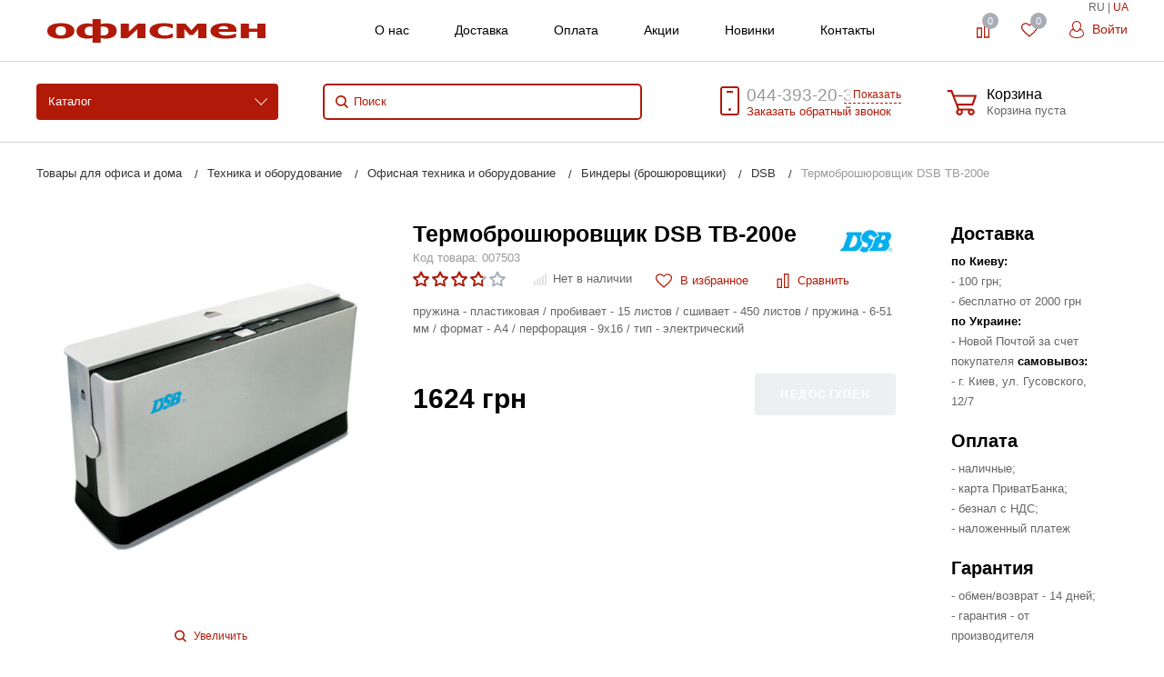

--- FILE ---
content_type: text/html; charset=UTF-8
request_url: https://officeman.ua/catalog/product/termobroshyurovshchik-dsb-tb-200e/
body_size: 39650
content:
<!DOCTYPE html>
<html lang="ru">

<head>
  <meta charset="UTF-8">
  <meta name="robots" content="index,follow">
  <meta http-equiv="X-UA-Compatible" content="IE=edge">
  <meta name="viewport" content="width=device-width, initial-scale=1">
  <meta name="google-site-verification" content="_z0Ip1G-0z-zfANfG-J-iSssfLyVVmYXDJNZ4lBzyP4" />
  <link href="/images/favicon.ico" rel="icon" type="image/x-icon" />
  <link href="/images/favicon.ico" rel="shortcut icon" type="image/x-icon" />

  <meta name="csrf-param" content="_csrf-frontend">
<meta name="csrf-token" content="uh2w538zTSsLjNnCGLH9ZW5S3PtbGcw6_m-jhf7mUm3bTMDQMX4bQWTk7pItiJ5WJBXtnwlNpkCpV_rdodYRBw==">
  <title>Термоброшюровщик DSB TB-200e купить в Киеве в магазине Офисмен</title>
  <meta name="description" content="Термоброшюровщик DSB TB-200e в Киеве купить в магазине ❤ ОФИСМЕН ❤. ☎ 044-393-20-36. ✔ Низкие цены ✔ 100% наличие ✔ Сервис  ✈ Оперативная доставка">
<meta name="keywords" content="Термоброшюровщик DSB TB-200e, Термоброшюровщик DSB TB-200e Киев, Термоброшюровщик DSB TB-200e купить, Термоброшюровщик DSB TB-200e цена, Термоброшюровщик DSB TB-200e отзывы, описание, характеристики">
<meta property="og:site_name" content="Офисмен канцтовары">
<meta property="og:type" content="product">
<meta property="og:url" content="https://officeman.ua/catalog/product/termobroshyurovshchik-dsb-tb-200e/">
<meta property="og:image" content="https://img.officeman.ua/products/17205_termobroshyurovshchik-dsb-tb-200e.jpg">
<meta property="og:title" content="Термоброшюровщик DSB TB-200e купить в Киеве в магазине Офисмен">
<meta property="og:description" content="пружина - пластиковая / пробивает - 15 листов / сшивает - 450 листов / пружина - 6-51 мм / формат - А4 / перфорация - 9х16 / тип - электрический">
<link href="https://officeman.ua/catalog/product/termobroshyurovshchik-dsb-tb-200e/" rel="canonical">
<link href="/assets/4a91b99a/themes/smoothness/jquery-ui.css?v=1681950729" rel="stylesheet">
<link href="/css/site.css?v=1742087427" rel="stylesheet">
<link href="/css/jquery.fancybox.min.css?v=1557342397" rel="stylesheet">  <script type="text/javascript">
    var lang = '';
    var lang_p = '';
  </script>

<!-- Google Tag Manager -->
<script>(function(w,d,s,l,i){w[l]=w[l]||[];w[l].push({'gtm.start':
new Date().getTime(),event:'gtm.js'});var f=d.getElementsByTagName(s)[0],
j=d.createElement(s),dl=l!='dataLayer'?'&l='+l:'';j.async=true;j.src=
'https://www.googletagmanager.com/gtm.js?id='+i+dl;f.parentNode.insertBefore(j,f);
})(window,document,'script','dataLayer','GTM-NKS5C47');</script>
<!-- End Google Tag Manager -->
</head>

<body>
    <nav id="mobile-menu" class="mobile-menu hide-for-xlarge">
    <div class="mobile-menu-wrapper">
      <a href="/cabinet/" class="button mobile-menu-profile relative">
        <svg class="icon">
          <use xlink:href="#svg-icon-profile"></use>
        </svg>
        <span class="client-info">Личный кабинет</span>
      </a>
      <div class="is-drilldown">
        <nav id="mobile-menu" class="mobile-menu hide-for-xlarge slideout-menu">
        <div class="mobile-menu-wrapper">

            <div class="is-drilldown">
                <ul class="vertical menu mobile-menu-main" data-drilldown="kldqjj-drilldown" data-wrapper="" data-back-button="<li class='js-drilldown-back'><a href='javascript:;'>Вернуться назад</a></li>" role="menubar">
        
    <li role="menuitem" class="is-drilldown-submenu-parent" aria-haspopup="true" aria-expanded="false" aria-label="Канцтовары для школы"><a tabindex="0">Канцтовары для школы</a>
    <ul class="menu vertical submenu is-drilldown-submenu" data-submenu="" aria-hidden="true" role="menu">

        <li class="js-drilldown-back is-submenu-item is-drilldown-submenu-item" role="menuitem"><a href="javascript:;">Вернуться назад</a></li>
         
        <li role="menuitem" class="is-submenu-item is-drilldown-submenu-item"><a href="/catalog/tovary-dlya-obucheniya-i-tvorchestva-/">Товары для обучения и творчества </a></li>
         
        <li role="menuitem" class="is-submenu-item is-drilldown-submenu-item"><a href="/catalog/bumazhnaya-produktsiya/">Бумажная продукция</a></li>
         
        <li role="menuitem" class="is-submenu-item is-drilldown-submenu-item"><a href="/catalog/grim-dlya-litsa-i-tela/">Грим для лица и тела</a></li>
         
        <li role="menuitem" class="is-submenu-item is-drilldown-submenu-item"><a href="/catalog/tovary-dlya-razvitiya-detey-2-4-let/">Товары для развития детей 2-4 лет</a></li>
         
        <li role="menuitem" class="is-submenu-item is-drilldown-submenu-item"><a href="/catalog/tovary-dlya-obucheniya-pismu-schetu-chteniyu/">Товары для обучения письму, счету, чтению</a></li>
         
        <li role="menuitem" class="is-submenu-item is-drilldown-submenu-item"><a href="/catalog/inklyuzivnoe-obuchenie-i-tvorchestvo/">Инклюзивное обучение и творчество</a></li>
         
        <li role="menuitem" class="is-submenu-item is-drilldown-submenu-item"><a href="/catalog/tovary-dlya-slaymov/">Товары для слаймов</a></li>
         
        <li role="menuitem" class="is-submenu-item is-drilldown-submenu-item"><a href="/catalog/zhivopis-i-grafika/">Живопись и графика</a></li>
         
        <li role="menuitem" class="is-submenu-item is-drilldown-submenu-item"><a href="/catalog/molberty/">Мольберты</a></li>
         
        <li role="menuitem" class="is-submenu-item is-drilldown-submenu-item"><a href="/catalog/sketch-markery/">Скетч маркеры</a></li>
         
        <li role="menuitem" class="is-submenu-item is-drilldown-submenu-item"><a href="/catalog/podarochnye-nabory-dlya-shkolnikov/">Подарочные наборы для школьников</a></li>
         
        <li role="menuitem" class="is-submenu-item is-drilldown-submenu-item"><a href="/catalog/ryukzaki-rantsy-portfeli/">Сумки, ранцы, рюкзаки, пеналы и аксессуары</a></li>
         
        <li role="menuitem" class="is-submenu-item is-drilldown-submenu-item"><a href="/catalog/globusy/">Глобусы</a></li>
         
        <li role="menuitem" class="is-submenu-item is-drilldown-submenu-item"><a href="/catalog/tubusy/">Тубусы</a></li>
         
        <li role="menuitem" class="is-submenu-item is-drilldown-submenu-item"><a href="/catalog/kartiny-po-nomeram/">Картины по номерам</a></li>
         
        <li role="menuitem" class="is-submenu-item is-drilldown-submenu-item"><a href="/catalog/svetootrazhayushchie-elementy/">Светоотражающие элементы</a></li>
                </ul></li> 
        
    <li role="menuitem" class="is-drilldown-submenu-parent" aria-haspopup="true" aria-expanded="false" aria-label="Бумага, изделия из бумаги"><a tabindex="0">Бумага, изделия из бумаги</a>
    <ul class="menu vertical submenu is-drilldown-submenu" data-submenu="" aria-hidden="true" role="menu">

        <li class="js-drilldown-back is-submenu-item is-drilldown-submenu-item" role="menuitem"><a href="javascript:;">Вернуться назад</a></li>
         
        <li role="menuitem" class="is-submenu-item is-drilldown-submenu-item"><a href="/catalog/bumaga/">Бумага</a></li>
         
        <li role="menuitem" class="is-submenu-item is-drilldown-submenu-item"><a href="/catalog/ezhednevniki-ezhenedelniki-planingi/">Ежедневники, еженедельники, планинги</a></li>
         
        <li role="menuitem" class="is-submenu-item is-drilldown-submenu-item"><a href="/catalog/bumazhno-blanochnaya-produktsiya/">Бухгалтерские книги, бланки, формы</a></li>
         
        <li role="menuitem" class="is-submenu-item is-drilldown-submenu-item"><a href="/catalog/bloknoty-ezhednevniki/">Блокноты</a></li>
         
        <li role="menuitem" class="is-submenu-item is-drilldown-submenu-item"><a href="/catalog/bumazhnye-izdeliya/">Бумажные изделия</a></li>
         
        <li role="menuitem" class="is-submenu-item is-drilldown-submenu-item"><a href="/catalog/konverty/">Конверты и бумажные пакеты</a></li>
                </ul></li> 
        
    <li role="menuitem" class="is-drilldown-submenu-parent" aria-haspopup="true" aria-expanded="false" aria-label="Товари для творчества и праздников"><a tabindex="0">Товари для творчества и праздников</a>
    <ul class="menu vertical submenu is-drilldown-submenu" data-submenu="" aria-hidden="true" role="menu">

        <li class="js-drilldown-back is-submenu-item is-drilldown-submenu-item" role="menuitem"><a href="javascript:;">Вернуться назад</a></li>
         
        <li role="menuitem" class="is-submenu-item is-drilldown-submenu-item"><a href="/catalog/tvorchist-z-hlyny/">Творчество из глины</a></li>
         
        <li role="menuitem" class="is-submenu-item is-drilldown-submenu-item"><a href="/catalog/malyuvannya-piskom-ta-mozayika/">Рисование песком и мозаика</a></li>
         
        <li role="menuitem" class="is-submenu-item is-drilldown-submenu-item"><a href="/catalog/nabori-dlya-vigotovlennya-mila/">Наборы для изготовления мыла</a></li>
         
        <li role="menuitem" class="is-submenu-item is-drilldown-submenu-item"><a href="/catalog/tovary-dlya-vyhotovlennya-svichok/">Товары для изготовления свечей</a></li>
         
        <li role="menuitem" class="is-submenu-item is-drilldown-submenu-item"><a href="/catalog/pihmenty-perlamutry-ta-khameleony/">Пигменты, перламутры и хамелеоны</a></li>
         
        <li role="menuitem" class="is-submenu-item is-drilldown-submenu-item"><a href="/catalog/efirni-oliyi-ta-epoksydna-smola/">Эфирные масла и эпоксидная смола</a></li>
         
        <li role="menuitem" class="is-submenu-item is-drilldown-submenu-item"><a href="/catalog/povitriani-kuli-ta-toppery/">Воздушные шары и топперы</a></li>
         
        <li role="menuitem" class="is-submenu-item is-drilldown-submenu-item"><a href="/catalog/svichky-dlia-torta-i-sviata/">Свечи для торта и праздника</a></li>
                </ul></li> 
        
    <li role="menuitem" class="is-drilldown-submenu-parent" aria-haspopup="true" aria-expanded="false" aria-label="Канцтовары"><a tabindex="0">Канцтовары</a>
    <ul class="menu vertical submenu is-drilldown-submenu" data-submenu="" aria-hidden="true" role="menu">

        <li class="js-drilldown-back is-submenu-item is-drilldown-submenu-item" role="menuitem"><a href="javascript:;">Вернуться назад</a></li>
         
        <li role="menuitem" class="is-submenu-item is-drilldown-submenu-item"><a href="/catalog/pismennye-prinadlezhnosti/">Письменные принадлежности</a></li>
         
        <li role="menuitem" class="is-submenu-item is-drilldown-submenu-item"><a href="/catalog/ofisnye-prinadlezhnosti/">Офисные принадлежности</a></li>
         
        <li role="menuitem" class="is-submenu-item is-drilldown-submenu-item"><a href="/catalog/prinadlezhnosti-dlya-deloproizvodstva/">Принадлежности для делопроизводства</a></li>
         
        <li role="menuitem" class="is-submenu-item is-drilldown-submenu-item"><a href="/catalog/nastolnye-prinadlezhnosti/">Настольные принадлежности</a></li>
         
        <li role="menuitem" class="is-submenu-item is-drilldown-submenu-item"><a href="/catalog/kantstovary-dlya-shkoly/">Канцтовары для школы</a></li>
         
        <li role="menuitem" class="is-submenu-item is-drilldown-submenu-item"><a href="/catalog/korziny-dlya-musora-bumag/">Корзины для мусора, бумаг</a></li>
         
        <li role="menuitem" class="is-submenu-item is-drilldown-submenu-item"><a href="/catalog/kalkulyatory/">Калькуляторы</a></li>
         
        <li role="menuitem" class="is-submenu-item is-drilldown-submenu-item"><a href="/catalog/shtempelnaya-produktsiya/">Штемпельная продукция</a></li>
         
        <li role="menuitem" class="is-submenu-item is-drilldown-submenu-item"><a href="/catalog/upakovochnye-materialy/">Упаковочные материалы</a></li>
                </ul></li> 
        
    <li role="menuitem" class="is-drilldown-submenu-parent" aria-haspopup="true" aria-expanded="false" aria-label="Доски, флипчарты"><a tabindex="0">Доски, флипчарты</a>
    <ul class="menu vertical submenu is-drilldown-submenu" data-submenu="" aria-hidden="true" role="menu">

        <li class="js-drilldown-back is-submenu-item is-drilldown-submenu-item" role="menuitem"><a href="javascript:;">Вернуться назад</a></li>
         
        <li role="menuitem" class="is-submenu-item is-drilldown-submenu-item"><a href="/catalog/nastennye-doski/">Настенные доски</a></li>
         
        <li role="menuitem" class="is-submenu-item is-drilldown-submenu-item"><a href="/catalog/planery/">Планеры магнитные</a></li>
         
        <li role="menuitem" class="is-submenu-item is-drilldown-submenu-item"><a href="/catalog/aksessuary-dlya-prezentatsionnogo-oborudovaniya/">Аксессуары для презентационного оборудования</a></li>
         
        <li role="menuitem" class="is-submenu-item is-drilldown-submenu-item"><a href="/catalog/peredvizhnye-doski/">Флипчарты, оборотные доски</a></li>
         
        <li role="menuitem" class="is-submenu-item is-drilldown-submenu-item"><a href="/catalog/nastolnye-flipcharty/">Настольные флипчарты</a></li>
         
        <li role="menuitem" class="is-submenu-item is-drilldown-submenu-item"><a href="/catalog/proektsionnye-ekrany/">Проекционные экраны</a></li>
                </ul></li> 
        
    <li role="menuitem" class="is-drilldown-submenu-parent" aria-haspopup="true" aria-expanded="false" aria-label="Техника и оборудование"><a tabindex="0">Техника и оборудование</a>
    <ul class="menu vertical submenu is-drilldown-submenu" data-submenu="" aria-hidden="true" role="menu">

        <li class="js-drilldown-back is-submenu-item is-drilldown-submenu-item" role="menuitem"><a href="javascript:;">Вернуться назад</a></li>
         
        <li role="menuitem" class="is-submenu-item is-drilldown-submenu-item"><a href="/catalog/ofisnaya-tekhnika/">Офисная техника и оборудование</a></li>
         
        <li role="menuitem" class="is-submenu-item is-drilldown-submenu-item"><a href="/catalog/poligraficheskoe-oborudovanie/">Полиграфическое оборудование</a></li>
         
        <li role="menuitem" class="is-submenu-item is-drilldown-submenu-item"><a href="/catalog/bigovshchiki/">Биговщики</a></li>
         
        <li role="menuitem" class="is-submenu-item is-drilldown-submenu-item"><a href="/catalog/kompyuternaya-tehnika/">Компьютерная техника</a></li>
         
        <li role="menuitem" class="is-submenu-item is-drilldown-submenu-item"><a href="/catalog/poverbanki-i-zaryadnye-stantsii/">Повербанки и зарядные станции</a></li>
         
        <li role="menuitem" class="is-submenu-item is-drilldown-submenu-item"><a href="/catalog/plottery/">Плоттеры</a></li>
         
        <li role="menuitem" class="is-submenu-item is-drilldown-submenu-item"><a href="/catalog/skalpeli-i-rolikovye-nozhi/">Скальпели и роликовые ножи</a></li>
         
        <li role="menuitem" class="is-submenu-item is-drilldown-submenu-item"><a href="/catalog/instrumenty-i-oborudovanie/">Инструменты и оборудование</a></li>
         
        <li role="menuitem" class="is-submenu-item is-drilldown-submenu-item"><a href="/catalog/bytovaya-tekhnika/">Кулеры для воды</a></li>
         
        <li role="menuitem" class="is-submenu-item is-drilldown-submenu-item"><a href="/catalog/boksy-dlya-deneg/">Боксы для денег</a></li>
         
        <li role="menuitem" class="is-submenu-item is-drilldown-submenu-item"><a href="/catalog/kalkulyatory/">Калькуляторы</a></li>
         
        <li role="menuitem" class="is-submenu-item is-drilldown-submenu-item"><a href="/catalog/klyuchnitsy/">Ключницы</a></li>
         
        <li role="menuitem" class="is-submenu-item is-drilldown-submenu-item"><a href="/catalog/seyfy/">Сейфы</a></li>
         
        <li role="menuitem" class="is-submenu-item is-drilldown-submenu-item"><a href="/catalog/torgovoe-oborudovanie/">Торговое оборудование</a></li>
         
        <li role="menuitem" class="is-submenu-item is-drilldown-submenu-item"><a href="/catalog/osveshchenie/">Освещение</a></li>
         
        <li role="menuitem" class="is-submenu-item is-drilldown-submenu-item"><a href="/catalog/bankovskaya-tekhnika/">Банковская техника</a></li>
                </ul></li> 
        
    <li role="menuitem" class="is-drilldown-submenu-parent" aria-haspopup="true" aria-expanded="false" aria-label="Расходные материалы"><a tabindex="0">Расходные материалы</a>
    <ul class="menu vertical submenu is-drilldown-submenu" data-submenu="" aria-hidden="true" role="menu">

        <li class="js-drilldown-back is-submenu-item is-drilldown-submenu-item" role="menuitem"><a href="javascript:;">Вернуться назад</a></li>
         
        <li role="menuitem" class="is-submenu-item is-drilldown-submenu-item"><a href="/catalog/chernila-i-zapravochnye-nabory/">Чернила и заправочные наборы</a></li>
         
        <li role="menuitem" class="is-submenu-item is-drilldown-submenu-item"><a href="/catalog/aksessuary-dlya-broshyurovshchikov/">Расходные материалы для биндеров</a></li>
         
        <li role="menuitem" class="is-submenu-item is-drilldown-submenu-item"><a href="/catalog/aksessuary-dlya-laminatorov/">Расходные материалы для ламинирования</a></li>
         
        <li role="menuitem" class="is-submenu-item is-drilldown-submenu-item"><a href="/catalog/aksessuary-dlya-rezakov/">Аксессуары для резаков</a></li>
         
        <li role="menuitem" class="is-submenu-item is-drilldown-submenu-item"><a href="/catalog/aksessuary-dlya-shrederov/">Аксессуары для шредеров</a></li>
         
        <li role="menuitem" class="is-submenu-item is-drilldown-submenu-item"><a href="/catalog/fotobumaga/">Фотобумага</a></li>
         
        <li role="menuitem" class="is-submenu-item is-drilldown-submenu-item"><a href="/catalog/chistyashchie-sredstva-dlya-orgtekhniki/">Чистящие средства для оргтехники</a></li>
                </ul></li> 
        
    <li role="menuitem" class="is-drilldown-submenu-parent" aria-haspopup="true" aria-expanded="false" aria-label="Спорт, туризм"><a tabindex="0">Спорт, туризм</a>
    <ul class="menu vertical submenu is-drilldown-submenu" data-submenu="" aria-hidden="true" role="menu">

        <li class="js-drilldown-back is-submenu-item is-drilldown-submenu-item" role="menuitem"><a href="javascript:;">Вернуться назад</a></li>
         
        <li role="menuitem" class="is-submenu-item is-drilldown-submenu-item"><a href="/catalog/chemodany/">Чемоданы</a></li>
         
        <li role="menuitem" class="is-submenu-item is-drilldown-submenu-item"><a href="/catalog/sumki-holodilniki/">Сумки-холодильники</a></li>
         
        <li role="menuitem" class="is-submenu-item is-drilldown-submenu-item"><a href="/catalog/dorozhnye-sumki/">Дорожные сумки</a></li>
         
        <li role="menuitem" class="is-submenu-item is-drilldown-submenu-item"><a href="/catalog/sumki-dlya-pokupok/">Сумки для покупок</a></li>
         
        <li role="menuitem" class="is-submenu-item is-drilldown-submenu-item"><a href="/catalog/sumki-povsednevnye/">Сумки повседневные</a></li>
         
        <li role="menuitem" class="is-submenu-item is-drilldown-submenu-item"><a href="/catalog/zonty/">Зонты</a></li>
         
        <li role="menuitem" class="is-submenu-item is-drilldown-submenu-item"><a href="/catalog/butylki-dlya-vody/">Бутылки для воды</a></li>
         
        <li role="menuitem" class="is-submenu-item is-drilldown-submenu-item"><a href="/catalog/termokruzhki-i-termosy/">Термокружки и термосы</a></li>
         
        <li role="menuitem" class="is-submenu-item is-drilldown-submenu-item"><a href="/catalog/mangaly/">Мангалы</a></li>
         
        <li role="menuitem" class="is-submenu-item is-drilldown-submenu-item"><a href="/catalog/ryukzaki/">Спортивные рюкзаки</a></li>
                </ul></li> 
        
    <li role="menuitem" class="is-drilldown-submenu-parent" aria-haspopup="true" aria-expanded="false" aria-label="Хозтовары"><a tabindex="0">Хозтовары</a>
    <ul class="menu vertical submenu is-drilldown-submenu" data-submenu="" aria-hidden="true" role="menu">

        <li class="js-drilldown-back is-submenu-item is-drilldown-submenu-item" role="menuitem"><a href="javascript:;">Вернуться назад</a></li>
         
        <li role="menuitem" class="is-submenu-item is-drilldown-submenu-item"><a href="/catalog/bytovaya-khimiya/">Бытовая химия</a></li>
         
        <li role="menuitem" class="is-submenu-item is-drilldown-submenu-item"><a href="/catalog/hozyaystvennye-tovary/">Хозяйственные товары</a></li>
         
        <li role="menuitem" class="is-submenu-item is-drilldown-submenu-item"><a href="/catalog/uborochnyy-inventar/">Уборочный инвентарь</a></li>
         
        <li role="menuitem" class="is-submenu-item is-drilldown-submenu-item"><a href="/catalog/gigienicheskie-tovary/">Личная гигиена</a></li>
         
        <li role="menuitem" class="is-submenu-item is-drilldown-submenu-item"><a href="/catalog/krasota-i-zdorove/">Красота и здоровье</a></li>
         
        <li role="menuitem" class="is-submenu-item is-drilldown-submenu-item"><a href="/catalog/tovary-dlya-doma/">Товары для дома</a></li>
         
        <li role="menuitem" class="is-submenu-item is-drilldown-submenu-item"><a href="/catalog/pishchevaya-upakovka/">Пищевая упаковка</a></li>
         
        <li role="menuitem" class="is-submenu-item is-drilldown-submenu-item"><a href="/catalog/odnorazovaya-posuda/">Одноразовая посуда</a></li>
                </ul></li> 
        
    <li role="menuitem" class="is-drilldown-submenu-parent" aria-haspopup="true" aria-expanded="false" aria-label="Сувенирная продукция"><a tabindex="0">Сувенирная продукция</a>
    <ul class="menu vertical submenu is-drilldown-submenu" data-submenu="" aria-hidden="true" role="menu">

        <li class="js-drilldown-back is-submenu-item is-drilldown-submenu-item" role="menuitem"><a href="javascript:;">Вернуться назад</a></li>
         
        <li role="menuitem" class="is-submenu-item is-drilldown-submenu-item"><a href="/catalog/chehly-dlya-plansheta/">Чехлы для планшета</a></li>
         
        <li role="menuitem" class="is-submenu-item is-drilldown-submenu-item"><a href="/catalog/koshelki-i-vizitnitsy/">Кошельки и визитницы</a></li>
         
        <li role="menuitem" class="is-submenu-item is-drilldown-submenu-item"><a href="/catalog/nastolnye-aksessuary-bestar/">Настольные аксессуары</a></li>
         
        <li role="menuitem" class="is-submenu-item is-drilldown-submenu-item"><a href="/catalog/tovary-pod-nanesenie/">Товары под нанесение</a></li>
         
        <li role="menuitem" class="is-submenu-item is-drilldown-submenu-item"><a href="/catalog/kruzhki/">Кружки</a></li>
         
        <li role="menuitem" class="is-submenu-item is-drilldown-submenu-item"><a href="/catalog/patrioticheskie-tovary-s-ukrainskoy-simvolikoy/">Патриотические товары с Украинской символикой</a></li>
         
        <li role="menuitem" class="is-submenu-item is-drilldown-submenu-item"><a href="/catalog/nastolnye-nabory-podarochnye/">Настольные наборы подарочные</a></li>
         
        <li role="menuitem" class="is-submenu-item is-drilldown-submenu-item"><a href="/catalog/ruchki-podarochnye/">Ручки подарочные</a></li>
                </ul></li> 
        
    <li role="menuitem" class="is-drilldown-submenu-parent" aria-haspopup="true" aria-expanded="false" aria-label="Продукты питания"><a tabindex="0">Продукты питания</a>
    <ul class="menu vertical submenu is-drilldown-submenu" data-submenu="" aria-hidden="true" role="menu">

        <li class="js-drilldown-back is-submenu-item is-drilldown-submenu-item" role="menuitem"><a href="javascript:;">Вернуться назад</a></li>
         
        <li role="menuitem" class="is-submenu-item is-drilldown-submenu-item"><a href="/catalog/kofe/">Кофе</a></li>
         
        <li role="menuitem" class="is-submenu-item is-drilldown-submenu-item"><a href="/catalog/med/">Мед</a></li>
         
        <li role="menuitem" class="is-submenu-item is-drilldown-submenu-item"><a href="/catalog/slivki-moloko/">Сливки, молоко</a></li>
         
        <li role="menuitem" class="is-submenu-item is-drilldown-submenu-item"><a href="/catalog/sneki/">Снэки</a></li>
         
        <li role="menuitem" class="is-submenu-item is-drilldown-submenu-item"><a href="/catalog/yizha-shvydkoho-pryhotuvannya/">Еда быстрого приготовления</a></li>
         
        <li role="menuitem" class="is-submenu-item is-drilldown-submenu-item"><a href="/catalog/chay/">Чай</a></li>
         
        <li role="menuitem" class="is-submenu-item is-drilldown-submenu-item"><a href="/catalog/voda/">Вода</a></li>
         
        <li role="menuitem" class="is-submenu-item is-drilldown-submenu-item"><a href="/catalog/sakhar/">Сахар, соль, сода</a></li>
                </ul></li> 
                <li>
        <br> </li>
        <li><a href="/page/company/">О нас</a></li>
              <li><a href="/page/delivery/">Доставка</a></li>
              <li><a href="/page/payment/">Оплата</a></li>
              <li><a href="/actions/">Акции</a></li>
              <li><a href="/contacts/">Контакты</a></li>
        <li><span class="lang-panel-mobile">
                    <span>RU</span>
           | 
          <a href="/ua/catalog/product/termobroshyurovshchik-dsb-tb-200e/">UA</a>
                  </span></li>

        
           </ul>          

            </div>
        </div>

    </nav>      </div>
    </div>
  </nav>
  <div id="page" class="header-v1 theme-transparent-primary index-page slideout-panel">
    <header>
      <div class="header-line-center">
        <div class="advanced-container inline-block-container relative">
          <span class="lang-panel">
                          <span>RU</span>
              |
              <a href="/ua/catalog/product/termobroshyurovshchik-dsb-tb-200e/">UA</a>
                      </span>
          <a href="javascript:;" class="header-mobile-toggle inline-block-item vertical-middle hide-for-xlarge">
            <svg class="icon">
              <use xlink:href="#svg-icon-m-toggle"></use>
            </svg>
          </a>
          <a href="/" class="header-logo inline-block-item vertical-middle">
            <img src="/images/logo.png" alt="Канцтовары" title="Канцтовары">
          </a>
          <div class="header-block-right show-for-xlarge">
            <div class="inline-block">
              <ul class="header-additional-menu menu inline-block-item vertical-middle">
                <li><a href="/page/company/">О нас</a></li>
                <li><a href="/page/delivery/">Доставка</a></li>
                <li><a href="/page/payment/">Оплата</a></li>
                <li><a href="/actions/">Акции</a></li>
                <li><a href="/new-arrivals/">Новинки</a></li>
                <li><a href="/contacts/">Контакты</a></li>
              </ul>
            </div>
            <div class="inline-block-item vertical-middle">
              <div class="float-right inline-block-container">
                <div class="inline-block relative">
                  <div>
                    <a href="/compare/" alt="Сравнение товаров" title="Сравнение товаров" id="bx_compare_count" class="button transparent add2compare inline-block-item relative">
                      <svg class="icon">
                        <use xlink:href="#svg-icon-compare"></use>
                      </svg>
                      <span class="text">Сравнение</span>
                      <span class="header-block-info-counter inline-block-item add2compare_counter compare-count"></span>
                      <div class="compare_products" style="display:none;"></div>
                    </a>
                  </div>
                </div>
                <div class="inline-block relative">
                  <div class="inline-block-item relative" id="bx_favorite_count">
                    <a href="/favorites/" alt="Избранные товары" title="Избранные товары" class="button transparent add2liked inline-block-item relative fancybox">
                      <svg class="icon">
                        <use xlink:href="#svg-icon-liked"></use>
                      </svg>
                      <span class="text">Избранное</span>
                      <span class="header-block-info-counter inline-block-item add2liked_counter fav-count"></span>
                    </a>
                    <div class="liked_products" style="display:none;"></div>
                  </div>
                </div>
                <div class="inline-block relative">
                  <div class="inline-block-item relative">
                    <a href="javascript:;" data-fancybox data-src="#login" class="button transparent header-line-top-profile fancybox">
                      <svg class="icon">
                        <use xlink:href="#svg-icon-profile"></use>
                      </svg>
                      Войти </a>
                  </div>
                </div>
              </div>
            </div>
          </div>
        </div>
      </div>
      <div class="header-line-bottom show-for-xlarge">
        <div class="advanced-container inline-block-container relative">
          <a href="javascript:;" data-toggle="header-main-menu-wrap" class="header-main-menu-button inline-block-item vertical-middle" aria-controls="header-main-menu-wrap" data-is-focus="false" data-yeti-box="header-main-menu-wrap" aria-haspopup="true" aria-expanded="false">Каталог</a>

          <div id="header-main-menu-wrap" class="dropdown-pane header-main-menu-dropdow-wrap" data-dropdown="ac2ios-dropdown" data-hover="true" data-hover-pane="true" data-v-offset="24" aria-hidden="true" data-yeti-box="header-main-menu-wrap" data-resize="header-main-menu-wrap" aria-labelledby="35paux-dd-anchor" style="top: 87.5096px; left: 10px;">
                        <nav class="header-main-menu hide-for-small-only hide-for-medium-only hide-for-large-only">
  <div class="container row">
    <div class="header-main-menu-block float-left">
      <ul class="header-main-menu-base menu dropdown float-left" data-dropdown-menu="tyd7aq-dropdown-menu" role="menubar">
                <li class="header-main-menu-category is-dropdown-submenu-parent opens-right" role="menuitem" aria-haspopup="true" aria-expanded="false" aria-label="Канцтовары для школы" data-is-click="false">
          <a href="/catalog/kantstovary-dlya-shkoly/" tabindex="0">Канцтовары для школы</a>
          <ul class="menu vertical header-main-menu-dropdown is-dropdown-submenu submen submenu first-sub" style="width: 850px; min-width: 700px; max-width: 800px; overflow: scroll; height: 469px;" data-submenu="" aria-hidden="true" role="menu">
                        <li class="is-dropdown-submenu-parent is-submenu-item is-dropdown-submenu-item opens-right" role="menuitem" aria-haspopup="true" aria-expanded="false" aria-label="Товары для обучения и творчества " data-is-click="false">           
              <a href="/catalog/tovary-dlya-obucheniya-i-tvorchestva-/"><b>Товары для обучения и творчества </b></a>
              <ul class="container submenu is-dropdown-submenu vertical" style="left: 0px; border: none; background: transparent; position: relative; display: block !important;" data-submenu="" aria-hidden="true" role="menu">
                                <li style="padding: 2px; line-height: 1em;" role="menuitem" class="is-submenu-item is-dropdown-submenu-item"><a href="/catalog/karandashi-tsvetnye/">Цветные карандаши, пастели, восковые мелки</a></li>
                                <li style="padding: 2px; line-height: 1em;" role="menuitem" class="is-submenu-item is-dropdown-submenu-item"><a href="/catalog/ruchki-dlya-shkoly/">Ручки для школы</a></li>
                                <li style="padding: 2px; line-height: 1em;" role="menuitem" class="is-submenu-item is-dropdown-submenu-item"><a href="/catalog/kovriki-dlya-rezki/">Коврики для резки</a></li>
                                <li style="padding: 2px; line-height: 1em;" role="menuitem" class="is-submenu-item is-dropdown-submenu-item"><a href="/catalog/papki-dlya-tetradey-bumag-i-truda/">Папки для тетрадей, бумаг и труда</a></li>
                                <li style="padding: 2px; line-height: 1em;" role="menuitem" class="is-submenu-item is-dropdown-submenu-item"><a href="/catalog/nastolnye-podstavki-organayzery-podstavki-dlya-knig/">Настольные подставки органайзеры, подставки для книг</a></li>
                                <li style="padding: 2px; line-height: 1em;" role="menuitem" class="is-submenu-item is-dropdown-submenu-item"><a href="/catalog/lineyki-prinadlezhnosti-dlya-chercheniya/">Линейки, принадлежности для черчения</a></li>
                                <li style="padding: 2px; line-height: 1em;" role="menuitem" class="is-submenu-item is-dropdown-submenu-item"><a href="/catalog/tsirkuli-i-gotovalni/">Циркули и готовальни</a></li>
                                <li style="padding: 2px; line-height: 1em;" role="menuitem" class="is-submenu-item is-dropdown-submenu-item"><a href="/catalog/kley-shkolnyy-kley-dlya-slaymov/">Клей школьный, клей для слаймов</a></li>
                                <li style="padding: 2px; line-height: 1em;" role="menuitem" class="is-submenu-item is-dropdown-submenu-item"><a href="/catalog/plastilin-testo-i-aksessuary-dlya-lepki/">Пластилин, тесто и аксессуары для лепки</a></li>
                                <li style="padding: 2px; line-height: 1em;" role="menuitem" class="is-submenu-item is-dropdown-submenu-item"><a href="/catalog/markery-flomastery-laynery/">Маркеры, фломастеры, лайнеры</a></li>
                                <li style="padding: 2px; line-height: 1em;" role="menuitem" class="is-submenu-item is-dropdown-submenu-item"><a href="/catalog/kraski-i-aksessuary-dlya-risovaniya/">Краски и аксессуары для рисования</a></li>
                                <li style="padding: 2px; line-height: 1em;" role="menuitem" class="is-submenu-item is-dropdown-submenu-item"><a href="/catalog/podstavki-dlya-knig/">Подставки для книг</a></li>
                                <li style="padding: 2px; line-height: 1em;" role="menuitem" class="is-submenu-item is-dropdown-submenu-item"><a href="/catalog/lastiki/">Ластики</a></li>
                                <li style="padding: 2px; line-height: 1em;" role="menuitem" class="is-submenu-item is-dropdown-submenu-item"><a href="/catalog/tochilki/">Точилки</a></li>
                                <li style="padding: 2px; line-height: 1em;" role="menuitem" class="is-submenu-item is-dropdown-submenu-item"><a href="/catalog/nozhnitsy/">Ножницы</a></li>
                                <li style="padding: 2px; line-height: 1em;" role="menuitem" class="is-submenu-item is-dropdown-submenu-item"><a href="/catalog/zagotovki-dlya-otkrytok/">Заготовки для открыток</a></li>
                                <li style="padding: 2px; line-height: 1em;" role="menuitem" class="is-submenu-item is-dropdown-submenu-item"><a href="/catalog/fartuki-dlya-tvorchestva/">Фартуки для творчества</a></li>
                                <li style="padding: 2px; line-height: 1em;" role="menuitem" class="is-submenu-item is-dropdown-submenu-item"><a href="/catalog/zakladki-dlya-knig/">Закладки для книг</a></li>
                                <li style="padding: 2px; line-height: 1em;" role="menuitem" class="is-submenu-item is-dropdown-submenu-item"><a href="/catalog/oblozhki-dlya-knig-tetradey-dnevnikov/">Обложки для учебников, тетрадей, дневников</a></li>
                                <li style="padding: 2px; line-height: 1em;" role="menuitem" class="is-submenu-item is-dropdown-submenu-item"><a href="/catalog/kleevye-pistolety/">Клеевые пистолеты</a></li>
                                <li style="padding: 2px; line-height: 1em;" role="menuitem" class="is-submenu-item is-dropdown-submenu-item"><a href="/catalog/mel/">Мел для доски и асфальта</a></li>
                                <li style="padding: 2px; line-height: 1em;" role="menuitem" class="is-submenu-item is-dropdown-submenu-item"><a href="/catalog/karandashi/">Карандаши</a></li>
                                <li style="padding: 2px; line-height: 1em;" role="menuitem" class="is-submenu-item is-dropdown-submenu-item"><a href="/catalog/nakleyki/">Наклейки и ленты декоративные</a></li>
                                <li style="padding: 2px; line-height: 1em;" role="menuitem" class="is-submenu-item is-dropdown-submenu-item"><a href="/catalog/korrektory/">Корректоры</a></li>
                                <li style="padding: 2px; line-height: 1em;" role="menuitem" class="is-submenu-item is-dropdown-submenu-item"><a href="/catalog/korziny-dlya-musora-bumag/">Корзины для мусора, бумаг</a></li>
                              </ul>
            </li>
                        <li class="is-dropdown-submenu-parent is-submenu-item is-dropdown-submenu-item opens-right" role="menuitem" aria-haspopup="true" aria-expanded="false" aria-label="Бумажная продукция" data-is-click="false">           
              <a href="/catalog/bumazhnaya-produktsiya/"><b>Бумажная продукция</b></a>
              <ul class="container submenu is-dropdown-submenu vertical" style="left: 0px; border: none; background: transparent; position: relative; display: block !important;" data-submenu="" aria-hidden="true" role="menu">
                                <li style="padding: 2px; line-height: 1em;" role="menuitem" class="is-submenu-item is-dropdown-submenu-item"><a href="/catalog/albomy-i-bumaga-dlya-risovaniya/">Альбомы и бумага для рисования</a></li>
                                <li style="padding: 2px; line-height: 1em;" role="menuitem" class="is-submenu-item is-dropdown-submenu-item"><a href="/catalog/bumaga-i-karton-dlya-tvorchestva/">Бумага и картон для творчества</a></li>
                                <li style="padding: 2px; line-height: 1em;" role="menuitem" class="is-submenu-item is-dropdown-submenu-item"><a href="/catalog/bumaga-dlya-chercheniya-kalka-millimetrovaya-i-kopirovalnaya-bumaga/">Бумага для черчения, калька, миллиметровая и копировальная бумага</a></li>
                                <li style="padding: 2px; line-height: 1em;" role="menuitem" class="is-submenu-item is-dropdown-submenu-item"><a href="/catalog/bloknoty-dlya-zapisey/">Детские блокноты</a></li>
                                <li style="padding: 2px; line-height: 1em;" role="menuitem" class="is-submenu-item is-dropdown-submenu-item"><a href="/catalog/raskraski-dlya-detey/">Раскраски для детей</a></li>
                                <li style="padding: 2px; line-height: 1em;" role="menuitem" class="is-submenu-item is-dropdown-submenu-item"><a href="/catalog/papki-dlya-tetradey-bumag-i-truda/">Папки для тетрадей, бумаг и труда</a></li>
                                <li style="padding: 2px; line-height: 1em;" role="menuitem" class="is-submenu-item is-dropdown-submenu-item"><a href="/catalog/dnevniki-shkolnye/">Дневники и словари</a></li>
                                <li style="padding: 2px; line-height: 1em;" role="menuitem" class="is-submenu-item is-dropdown-submenu-item"><a href="/catalog/tetradi-dlya-not/">Тетради для нот</a></li>
                                <li style="padding: 2px; line-height: 1em;" role="menuitem" class="is-submenu-item is-dropdown-submenu-item"><a href="/catalog/tetradi-uchenicheskie/">Тетради школьные</a></li>
                              </ul>
            </li>
                        <li class="is-dropdown-submenu-parent is-submenu-item is-dropdown-submenu-item opens-right" role="menuitem" aria-haspopup="true" aria-expanded="false" aria-label="Грим для лица и тела" data-is-click="false">           
              <a href="/catalog/grim-dlya-litsa-i-tela/"><b>Грим для лица и тела</b></a>
              <ul class="container submenu is-dropdown-submenu vertical" style="left: 0px; border: none; background: transparent; position: relative; display: block !important;" data-submenu="" aria-hidden="true" role="menu">
                              </ul>
            </li>
                        <li class="is-dropdown-submenu-parent is-submenu-item is-dropdown-submenu-item opens-right" role="menuitem" aria-haspopup="true" aria-expanded="false" aria-label="Товары для развития детей 2-4 лет" data-is-click="false">           
              <a href="/catalog/tovary-dlya-razvitiya-detey-2-4-let/"><b>Товары для развития детей 2-4 лет</b></a>
              <ul class="container submenu is-dropdown-submenu vertical" style="left: 0px; border: none; background: transparent; position: relative; display: block !important;" data-submenu="" aria-hidden="true" role="menu">
                                <li style="padding: 2px; line-height: 1em;" role="menuitem" class="is-submenu-item is-dropdown-submenu-item"><a href="/catalog/doski-dlya-risovaniya/">Доски для рисования</a></li>
                              </ul>
            </li>
                        <li class="is-dropdown-submenu-parent is-submenu-item is-dropdown-submenu-item opens-right" role="menuitem" aria-haspopup="true" aria-expanded="false" aria-label="Товары для обучения письму, счету, чтению" data-is-click="false">           
              <a href="/catalog/tovary-dlya-obucheniya-pismu-schetu-chteniyu/"><b>Товары для обучения письму, счету, чтению</b></a>
              <ul class="container submenu is-dropdown-submenu vertical" style="left: 0px; border: none; background: transparent; position: relative; display: block !important;" data-submenu="" aria-hidden="true" role="menu">
                              </ul>
            </li>
                        <li class="is-dropdown-submenu-parent is-submenu-item is-dropdown-submenu-item opens-right" role="menuitem" aria-haspopup="true" aria-expanded="false" aria-label="Инклюзивное обучение и творчество" data-is-click="false">           
              <a href="/catalog/inklyuzivnoe-obuchenie-i-tvorchestvo/"><b>Инклюзивное обучение и творчество</b></a>
              <ul class="container submenu is-dropdown-submenu vertical" style="left: 0px; border: none; background: transparent; position: relative; display: block !important;" data-submenu="" aria-hidden="true" role="menu">
                              </ul>
            </li>
                        <li class="is-dropdown-submenu-parent is-submenu-item is-dropdown-submenu-item opens-right" role="menuitem" aria-haspopup="true" aria-expanded="false" aria-label="Товары для слаймов" data-is-click="false">           
              <a href="/catalog/tovary-dlya-slaymov/"><b>Товары для слаймов</b></a>
              <ul class="container submenu is-dropdown-submenu vertical" style="left: 0px; border: none; background: transparent; position: relative; display: block !important;" data-submenu="" aria-hidden="true" role="menu">
                                <li style="padding: 2px; line-height: 1em;" role="menuitem" class="is-submenu-item is-dropdown-submenu-item"><a href="/catalog/blestki-dlya-slaymov-i-dekora/">Блестки для слаймов и декора</a></li>
                                <li style="padding: 2px; line-height: 1em;" role="menuitem" class="is-submenu-item is-dropdown-submenu-item"><a href="/catalog/kley-dlya-slaymov/">Клей для слаймов</a></li>
                              </ul>
            </li>
                        <li class="is-dropdown-submenu-parent is-submenu-item is-dropdown-submenu-item opens-right" role="menuitem" aria-haspopup="true" aria-expanded="false" aria-label="Живопись и графика" data-is-click="false">           
              <a href="/catalog/zhivopis-i-grafika/"><b>Живопись и графика</b></a>
              <ul class="container submenu is-dropdown-submenu vertical" style="left: 0px; border: none; background: transparent; position: relative; display: block !important;" data-submenu="" aria-hidden="true" role="menu">
                              </ul>
            </li>
                        <li class="is-dropdown-submenu-parent is-submenu-item is-dropdown-submenu-item opens-right" role="menuitem" aria-haspopup="true" aria-expanded="false" aria-label="Мольберты" data-is-click="false">           
              <a href="/catalog/molberty/"><b>Мольберты</b></a>
              <ul class="container submenu is-dropdown-submenu vertical" style="left: 0px; border: none; background: transparent; position: relative; display: block !important;" data-submenu="" aria-hidden="true" role="menu">
                              </ul>
            </li>
                        <li class="is-dropdown-submenu-parent is-submenu-item is-dropdown-submenu-item opens-right" role="menuitem" aria-haspopup="true" aria-expanded="false" aria-label="Скетч маркеры" data-is-click="false">           
              <a href="/catalog/sketch-markery/"><b>Скетч маркеры</b></a>
              <ul class="container submenu is-dropdown-submenu vertical" style="left: 0px; border: none; background: transparent; position: relative; display: block !important;" data-submenu="" aria-hidden="true" role="menu">
                              </ul>
            </li>
                        <li class="is-dropdown-submenu-parent is-submenu-item is-dropdown-submenu-item opens-right" role="menuitem" aria-haspopup="true" aria-expanded="false" aria-label="Подарочные наборы для школьников" data-is-click="false">           
              <a href="/catalog/podarochnye-nabory-dlya-shkolnikov/"><b>Подарочные наборы для школьников</b></a>
              <ul class="container submenu is-dropdown-submenu vertical" style="left: 0px; border: none; background: transparent; position: relative; display: block !important;" data-submenu="" aria-hidden="true" role="menu">
                              </ul>
            </li>
                        <li class="is-dropdown-submenu-parent is-submenu-item is-dropdown-submenu-item opens-right" role="menuitem" aria-haspopup="true" aria-expanded="false" aria-label="Сумки, ранцы, рюкзаки, пеналы и аксессуары" data-is-click="false">           
              <a href="/catalog/ryukzaki-rantsy-portfeli/"><b>Сумки, ранцы, рюкзаки, пеналы и аксессуары</b></a>
              <ul class="container submenu is-dropdown-submenu vertical" style="left: 0px; border: none; background: transparent; position: relative; display: block !important;" data-submenu="" aria-hidden="true" role="menu">
                                <li style="padding: 2px; line-height: 1em;" role="menuitem" class="is-submenu-item is-dropdown-submenu-item"><a href="/catalog/lanchboksy-i-butylochki-dlya-vody/">Ланчбоксы и бутылочки для воды</a></li>
                                <li style="padding: 2px; line-height: 1em;" role="menuitem" class="is-submenu-item is-dropdown-submenu-item"><a href="/catalog/penaly-shkolnye/">Пеналы, косметички, монетницы</a></li>
                                <li style="padding: 2px; line-height: 1em;" role="menuitem" class="is-submenu-item is-dropdown-submenu-item"><a href="/catalog/rantsy-shkolnye/">Ранцы</a></li>
                                <li style="padding: 2px; line-height: 1em;" role="menuitem" class="is-submenu-item is-dropdown-submenu-item"><a href="/catalog/ryukzaki-shkolnye/">Рюкзаки</a></li>
                                <li style="padding: 2px; line-height: 1em;" role="menuitem" class="is-submenu-item is-dropdown-submenu-item"><a href="/catalog/sumki-shkolnye/">Сумки</a></li>
                              </ul>
            </li>
                        <li class="is-dropdown-submenu-parent is-submenu-item is-dropdown-submenu-item opens-right" role="menuitem" aria-haspopup="true" aria-expanded="false" aria-label="Глобусы" data-is-click="false">           
              <a href="/catalog/globusy/"><b>Глобусы</b></a>
              <ul class="container submenu is-dropdown-submenu vertical" style="left: 0px; border: none; background: transparent; position: relative; display: block !important;" data-submenu="" aria-hidden="true" role="menu">
                              </ul>
            </li>
                        <li class="is-dropdown-submenu-parent is-submenu-item is-dropdown-submenu-item opens-right" role="menuitem" aria-haspopup="true" aria-expanded="false" aria-label="Тубусы" data-is-click="false">           
              <a href="/catalog/tubusy/"><b>Тубусы</b></a>
              <ul class="container submenu is-dropdown-submenu vertical" style="left: 0px; border: none; background: transparent; position: relative; display: block !important;" data-submenu="" aria-hidden="true" role="menu">
                              </ul>
            </li>
                        <li class="is-dropdown-submenu-parent is-submenu-item is-dropdown-submenu-item opens-right" role="menuitem" aria-haspopup="true" aria-expanded="false" aria-label="Картины по номерам" data-is-click="false">           
              <a href="/catalog/kartiny-po-nomeram/"><b>Картины по номерам</b></a>
              <ul class="container submenu is-dropdown-submenu vertical" style="left: 0px; border: none; background: transparent; position: relative; display: block !important;" data-submenu="" aria-hidden="true" role="menu">
                              </ul>
            </li>
                        <li class="is-dropdown-submenu-parent is-submenu-item is-dropdown-submenu-item opens-right" role="menuitem" aria-haspopup="true" aria-expanded="false" aria-label="Светоотражающие элементы" data-is-click="false">           
              <a href="/catalog/svetootrazhayushchie-elementy/"><b>Светоотражающие элементы</b></a>
              <ul class="container submenu is-dropdown-submenu vertical" style="left: 0px; border: none; background: transparent; position: relative; display: block !important;" data-submenu="" aria-hidden="true" role="menu">
                              </ul>
            </li>
                        
          </ul>
        </li>
                <li class="header-main-menu-category is-dropdown-submenu-parent opens-right" role="menuitem" aria-haspopup="true" aria-expanded="false" aria-label="Бумага, изделия из бумаги" data-is-click="false">
          <a href="/catalog/bumaga-izdeliya-iz-bumagi/" tabindex="0">Бумага, изделия из бумаги</a>
          <ul class="menu vertical header-main-menu-dropdown is-dropdown-submenu submen submenu first-sub" style="width: 850px; min-width: 700px; max-width: 800px; overflow: scroll; height: 469px;" data-submenu="" aria-hidden="true" role="menu">
                        <li class="is-dropdown-submenu-parent is-submenu-item is-dropdown-submenu-item opens-right" role="menuitem" aria-haspopup="true" aria-expanded="false" aria-label="Бумага" data-is-click="false">           
              <a href="/catalog/bumaga/"><b>Бумага</b></a>
              <ul class="container submenu is-dropdown-submenu vertical" style="left: 0px; border: none; background: transparent; position: relative; display: block !important;" data-submenu="" aria-hidden="true" role="menu">
                                <li style="padding: 2px; line-height: 1em;" role="menuitem" class="is-submenu-item is-dropdown-submenu-item"><a href="/catalog/ofisnaya-bumaga/">Офисная бумага</a></li>
                                <li style="padding: 2px; line-height: 1em;" role="menuitem" class="is-submenu-item is-dropdown-submenu-item"><a href="/catalog/tsvetnaya-bumaga/">Цветная бумага</a></li>
                                <li style="padding: 2px; line-height: 1em;" role="menuitem" class="is-submenu-item is-dropdown-submenu-item"><a href="/catalog/bumaga-dlya-tsvetnoy-lazernoy-pechati/">Бумага для цветной лазерной печати</a></li>
                                <li style="padding: 2px; line-height: 1em;" role="menuitem" class="is-submenu-item is-dropdown-submenu-item"><a href="/catalog/bumaga-gazetnaya/">Бумага газетная</a></li>
                                <li style="padding: 2px; line-height: 1em;" role="menuitem" class="is-submenu-item is-dropdown-submenu-item"><a href="/catalog/bumaga-kopirovalnaya/">Бумага копировальная</a></li>
                                <li style="padding: 2px; line-height: 1em;" role="menuitem" class="is-submenu-item is-dropdown-submenu-item"><a href="/catalog/bumaga-millimetrovaya/">Бумага миллиметровая</a></li>
                                <li style="padding: 2px; line-height: 1em;" role="menuitem" class="is-submenu-item is-dropdown-submenu-item"><a href="/catalog/vatman/">Ватман</a></li>
                                <li style="padding: 2px; line-height: 1em;" role="menuitem" class="is-submenu-item is-dropdown-submenu-item"><a href="/catalog/kalka/">Калька</a></li>
                                <li style="padding: 2px; line-height: 1em;" role="menuitem" class="is-submenu-item is-dropdown-submenu-item"><a href="/catalog/fotobumaga/">Фотобумага</a></li>
                              </ul>
            </li>
                        <li class="is-dropdown-submenu-parent is-submenu-item is-dropdown-submenu-item opens-right" role="menuitem" aria-haspopup="true" aria-expanded="false" aria-label="Ежедневники, еженедельники, планинги" data-is-click="false">           
              <a href="/catalog/ezhednevniki-ezhenedelniki-planingi/"><b>Ежедневники, еженедельники, планинги</b></a>
              <ul class="container submenu is-dropdown-submenu vertical" style="left: 0px; border: none; background: transparent; position: relative; display: block !important;" data-submenu="" aria-hidden="true" role="menu">
                                <li style="padding: 2px; line-height: 1em;" role="menuitem" class="is-submenu-item is-dropdown-submenu-item"><a href="/catalog/ezhednevniki-datirovannye1/">Ежедневники датированные</a></li>
                                <li style="padding: 2px; line-height: 1em;" role="menuitem" class="is-submenu-item is-dropdown-submenu-item"><a href="/catalog/ezhednevniki-nedatirovannye1/">Ежедневники недатированные</a></li>
                                <li style="padding: 2px; line-height: 1em;" role="menuitem" class="is-submenu-item is-dropdown-submenu-item"><a href="/catalog/ezhenedelniki/">Еженедельники</a></li>
                                <li style="padding: 2px; line-height: 1em;" role="menuitem" class="is-submenu-item is-dropdown-submenu-item"><a href="/catalog/planingi/">Планинги</a></li>
                                <li style="padding: 2px; line-height: 1em;" role="menuitem" class="is-submenu-item is-dropdown-submenu-item"><a href="/catalog/kalendari/">Календари</a></li>
                              </ul>
            </li>
                        <li class="is-dropdown-submenu-parent is-submenu-item is-dropdown-submenu-item opens-right" role="menuitem" aria-haspopup="true" aria-expanded="false" aria-label="Бухгалтерские книги, бланки, формы" data-is-click="false">           
              <a href="/catalog/bumazhno-blanochnaya-produktsiya/"><b>Бухгалтерские книги, бланки, формы</b></a>
              <ul class="container submenu is-dropdown-submenu vertical" style="left: 0px; border: none; background: transparent; position: relative; display: block !important;" data-submenu="" aria-hidden="true" role="menu">
                              </ul>
            </li>
                        <li class="is-dropdown-submenu-parent is-submenu-item is-dropdown-submenu-item opens-right" role="menuitem" aria-haspopup="true" aria-expanded="false" aria-label="Блокноты" data-is-click="false">           
              <a href="/catalog/bloknoty-ezhednevniki/"><b>Блокноты</b></a>
              <ul class="container submenu is-dropdown-submenu vertical" style="left: 0px; border: none; background: transparent; position: relative; display: block !important;" data-submenu="" aria-hidden="true" role="menu">
                                <li style="padding: 2px; line-height: 1em;" role="menuitem" class="is-submenu-item is-dropdown-submenu-item"><a href="/catalog/bloknoty/">Блокноты для записей</a></li>
                                <li style="padding: 2px; line-height: 1em;" role="menuitem" class="is-submenu-item is-dropdown-submenu-item"><a href="/catalog/delovye-dnevniki/">Деловые блокноты</a></li>
                                <li style="padding: 2px; line-height: 1em;" role="menuitem" class="is-submenu-item is-dropdown-submenu-item"><a href="/catalog/knigi-ucheta-kantselyarskie-knigi/">Книги учета, канцелярские книги</a></li>
                                <li style="padding: 2px; line-height: 1em;" role="menuitem" class="is-submenu-item is-dropdown-submenu-item"><a href="/catalog/alfavitnye-zapisnye-knigi/">Алфавитные записные книги</a></li>
                              </ul>
            </li>
                        <li class="is-dropdown-submenu-parent is-submenu-item is-dropdown-submenu-item opens-right" role="menuitem" aria-haspopup="true" aria-expanded="false" aria-label="Бумажные изделия" data-is-click="false">           
              <a href="/catalog/bumazhnye-izdeliya/"><b>Бумажные изделия</b></a>
              <ul class="container submenu is-dropdown-submenu vertical" style="left: 0px; border: none; background: transparent; position: relative; display: block !important;" data-submenu="" aria-hidden="true" role="menu">
                                <li style="padding: 2px; line-height: 1em;" role="menuitem" class="is-submenu-item is-dropdown-submenu-item"><a href="/catalog/bloki-bumagi-dlya-zapisey/">Блоки бумаги для записей</a></li>
                                <li style="padding: 2px; line-height: 1em;" role="menuitem" class="is-submenu-item is-dropdown-submenu-item"><a href="/catalog/bumaga-dlya-faksa/">Бумага для факса</a></li>
                                <li style="padding: 2px; line-height: 1em;" role="menuitem" class="is-submenu-item is-dropdown-submenu-item"><a href="/catalog/kalendari/">Календари</a></li>
                                <li style="padding: 2px; line-height: 1em;" role="menuitem" class="is-submenu-item is-dropdown-submenu-item"><a href="/catalog/kassovaya-lenta/">Кассовая лента</a></li>
                                <li style="padding: 2px; line-height: 1em;" role="menuitem" class="is-submenu-item is-dropdown-submenu-item"><a href="/catalog/tsenniki/">Ценники</a></li>
                                <li style="padding: 2px; line-height: 1em;" role="menuitem" class="is-submenu-item is-dropdown-submenu-item"><a href="/catalog/etiketki-samokleyashchiesya/">Этикетки самоклеящиеся</a></li>
                              </ul>
            </li>
                        <li class="is-dropdown-submenu-parent is-submenu-item is-dropdown-submenu-item opens-right" role="menuitem" aria-haspopup="true" aria-expanded="false" aria-label="Конверты и бумажные пакеты" data-is-click="false">           
              <a href="/catalog/konverty/"><b>Конверты и бумажные пакеты</b></a>
              <ul class="container submenu is-dropdown-submenu vertical" style="left: 0px; border: none; background: transparent; position: relative; display: block !important;" data-submenu="" aria-hidden="true" role="menu">
                                <li style="padding: 2px; line-height: 1em;" role="menuitem" class="is-submenu-item is-dropdown-submenu-item"><a href="/catalog/konverty-c6/">Почтовые конверты C6</a></li>
                                <li style="padding: 2px; line-height: 1em;" role="menuitem" class="is-submenu-item is-dropdown-submenu-item"><a href="/catalog/konverty-e65/">Почтовые конверты E65 (Евро, DL)</a></li>
                                <li style="padding: 2px; line-height: 1em;" role="menuitem" class="is-submenu-item is-dropdown-submenu-item"><a href="/catalog/konverty-c5/">Почтовые конверты C5</a></li>
                                <li style="padding: 2px; line-height: 1em;" role="menuitem" class="is-submenu-item is-dropdown-submenu-item"><a href="/catalog/konverty-c4/">Почтовые конверты C4</a></li>
                                <li style="padding: 2px; line-height: 1em;" role="menuitem" class="is-submenu-item is-dropdown-submenu-item"><a href="/catalog/konverty-b4/">Почтовые конверты B4</a></li>
                                <li style="padding: 2px; line-height: 1em;" role="menuitem" class="is-submenu-item is-dropdown-submenu-item"><a href="/catalog/konverty-k6-cd/">Конверты K6 (CD)</a></li>
                              </ul>
            </li>
                        
          </ul>
        </li>
                <li class="header-main-menu-category is-dropdown-submenu-parent opens-right" role="menuitem" aria-haspopup="true" aria-expanded="false" aria-label="Товари для творчества и праздников" data-is-click="false">
          <a href="/catalog/tovari-dlya-tvorchestva/" tabindex="0">Товари для творчества и праздников</a>
          <ul class="menu vertical header-main-menu-dropdown is-dropdown-submenu submen submenu first-sub" style="width: 850px; min-width: 700px; max-width: 800px; overflow: scroll; height: 469px;" data-submenu="" aria-hidden="true" role="menu">
                        <li class="is-dropdown-submenu-parent is-submenu-item is-dropdown-submenu-item opens-right" role="menuitem" aria-haspopup="true" aria-expanded="false" aria-label="Творчество из глины" data-is-click="false">           
              <a href="/catalog/tvorchist-z-hlyny/"><b>Творчество из глины</b></a>
              <ul class="container submenu is-dropdown-submenu vertical" style="left: 0px; border: none; background: transparent; position: relative; display: block !important;" data-submenu="" aria-hidden="true" role="menu">
                              </ul>
            </li>
                        <li class="is-dropdown-submenu-parent is-submenu-item is-dropdown-submenu-item opens-right" role="menuitem" aria-haspopup="true" aria-expanded="false" aria-label="Рисование песком и мозаика" data-is-click="false">           
              <a href="/catalog/malyuvannya-piskom-ta-mozayika/"><b>Рисование песком и мозаика</b></a>
              <ul class="container submenu is-dropdown-submenu vertical" style="left: 0px; border: none; background: transparent; position: relative; display: block !important;" data-submenu="" aria-hidden="true" role="menu">
                              </ul>
            </li>
                        <li class="is-dropdown-submenu-parent is-submenu-item is-dropdown-submenu-item opens-right" role="menuitem" aria-haspopup="true" aria-expanded="false" aria-label="Наборы для изготовления мыла" data-is-click="false">           
              <a href="/catalog/nabori-dlya-vigotovlennya-mila/"><b>Наборы для изготовления мыла</b></a>
              <ul class="container submenu is-dropdown-submenu vertical" style="left: 0px; border: none; background: transparent; position: relative; display: block !important;" data-submenu="" aria-hidden="true" role="menu">
                              </ul>
            </li>
                        <li class="is-dropdown-submenu-parent is-submenu-item is-dropdown-submenu-item opens-right" role="menuitem" aria-haspopup="true" aria-expanded="false" aria-label="Товары для изготовления свечей" data-is-click="false">           
              <a href="/catalog/tovary-dlya-vyhotovlennya-svichok/"><b>Товары для изготовления свечей</b></a>
              <ul class="container submenu is-dropdown-submenu vertical" style="left: 0px; border: none; background: transparent; position: relative; display: block !important;" data-submenu="" aria-hidden="true" role="menu">
                              </ul>
            </li>
                        <li class="is-dropdown-submenu-parent is-submenu-item is-dropdown-submenu-item opens-right" role="menuitem" aria-haspopup="true" aria-expanded="false" aria-label="Пигменты, перламутры и хамелеоны" data-is-click="false">           
              <a href="/catalog/pihmenty-perlamutry-ta-khameleony/"><b>Пигменты, перламутры и хамелеоны</b></a>
              <ul class="container submenu is-dropdown-submenu vertical" style="left: 0px; border: none; background: transparent; position: relative; display: block !important;" data-submenu="" aria-hidden="true" role="menu">
                              </ul>
            </li>
                        <li class="is-dropdown-submenu-parent is-submenu-item is-dropdown-submenu-item opens-right" role="menuitem" aria-haspopup="true" aria-expanded="false" aria-label="Эфирные масла и эпоксидная смола" data-is-click="false">           
              <a href="/catalog/efirni-oliyi-ta-epoksydna-smola/"><b>Эфирные масла и эпоксидная смола</b></a>
              <ul class="container submenu is-dropdown-submenu vertical" style="left: 0px; border: none; background: transparent; position: relative; display: block !important;" data-submenu="" aria-hidden="true" role="menu">
                              </ul>
            </li>
                        <li class="is-dropdown-submenu-parent is-submenu-item is-dropdown-submenu-item opens-right" role="menuitem" aria-haspopup="true" aria-expanded="false" aria-label="Воздушные шары и топперы" data-is-click="false">           
              <a href="/catalog/povitriani-kuli-ta-toppery/"><b>Воздушные шары и топперы</b></a>
              <ul class="container submenu is-dropdown-submenu vertical" style="left: 0px; border: none; background: transparent; position: relative; display: block !important;" data-submenu="" aria-hidden="true" role="menu">
                              </ul>
            </li>
                        <li class="is-dropdown-submenu-parent is-submenu-item is-dropdown-submenu-item opens-right" role="menuitem" aria-haspopup="true" aria-expanded="false" aria-label="Свечи для торта и праздника" data-is-click="false">           
              <a href="/catalog/svichky-dlia-torta-i-sviata/"><b>Свечи для торта и праздника</b></a>
              <ul class="container submenu is-dropdown-submenu vertical" style="left: 0px; border: none; background: transparent; position: relative; display: block !important;" data-submenu="" aria-hidden="true" role="menu">
                              </ul>
            </li>
                        
          </ul>
        </li>
                <li class="header-main-menu-category is-dropdown-submenu-parent opens-right" role="menuitem" aria-haspopup="true" aria-expanded="false" aria-label="Канцтовары" data-is-click="false">
          <a href="/catalog/kantstovary/" tabindex="0">Канцтовары</a>
          <ul class="menu vertical header-main-menu-dropdown is-dropdown-submenu submen submenu first-sub" style="width: 850px; min-width: 700px; max-width: 800px; overflow: scroll; height: 469px;" data-submenu="" aria-hidden="true" role="menu">
                        <li class="is-dropdown-submenu-parent is-submenu-item is-dropdown-submenu-item opens-right" role="menuitem" aria-haspopup="true" aria-expanded="false" aria-label="Письменные принадлежности" data-is-click="false">           
              <a href="/catalog/pismennye-prinadlezhnosti/"><b>Письменные принадлежности</b></a>
              <ul class="container submenu is-dropdown-submenu vertical" style="left: 0px; border: none; background: transparent; position: relative; display: block !important;" data-submenu="" aria-hidden="true" role="menu">
                                <li style="padding: 2px; line-height: 1em;" role="menuitem" class="is-submenu-item is-dropdown-submenu-item"><a href="/catalog/karandashi/">Карандаши</a></li>
                                <li style="padding: 2px; line-height: 1em;" role="menuitem" class="is-submenu-item is-dropdown-submenu-item"><a href="/catalog/markery/">Маркеры</a></li>
                                <li style="padding: 2px; line-height: 1em;" role="menuitem" class="is-submenu-item is-dropdown-submenu-item"><a href="/catalog/ruchki/">Ручки</a></li>
                                <li style="padding: 2px; line-height: 1em;" role="menuitem" class="is-submenu-item is-dropdown-submenu-item"><a href="/catalog/sterzhni-k-ruchkam-i-karandasham/">Стержни к ручкам и карандашам</a></li>
                                <li style="padding: 2px; line-height: 1em;" role="menuitem" class="is-submenu-item is-dropdown-submenu-item"><a href="/catalog/chernila-i-tush/">Чернила и тушь</a></li>
                              </ul>
            </li>
                        <li class="is-dropdown-submenu-parent is-submenu-item is-dropdown-submenu-item opens-right" role="menuitem" aria-haspopup="true" aria-expanded="false" aria-label="Офисные принадлежности" data-is-click="false">           
              <a href="/catalog/ofisnye-prinadlezhnosti/"><b>Офисные принадлежности</b></a>
              <ul class="container submenu is-dropdown-submenu vertical" style="left: 0px; border: none; background: transparent; position: relative; display: block !important;" data-submenu="" aria-hidden="true" role="menu">
                                <li style="padding: 2px; line-height: 1em;" role="menuitem" class="is-submenu-item is-dropdown-submenu-item"><a href="/catalog/lupy/">Лупы</a></li>
                                <li style="padding: 2px; line-height: 1em;" role="menuitem" class="is-submenu-item is-dropdown-submenu-item"><a href="/catalog/tochilki/">Точилки</a></li>
                                <li style="padding: 2px; line-height: 1em;" role="menuitem" class="is-submenu-item is-dropdown-submenu-item"><a href="/catalog/lastiki/">Ластики</a></li>
                                <li style="padding: 2px; line-height: 1em;" role="menuitem" class="is-submenu-item is-dropdown-submenu-item"><a href="/catalog/nozhnitsy/">Ножницы</a></li>
                                <li style="padding: 2px; line-height: 1em;" role="menuitem" class="is-submenu-item is-dropdown-submenu-item"><a href="/catalog/kleevye-pistolety/">Клеевые пистолеты</a></li>
                                <li style="padding: 2px; line-height: 1em;" role="menuitem" class="is-submenu-item is-dropdown-submenu-item"><a href="/catalog/beydzhi/">Бейджи</a></li>
                                <li style="padding: 2px; line-height: 1em;" role="menuitem" class="is-submenu-item is-dropdown-submenu-item"><a href="/catalog/tubusy/">Тубусы</a></li>
                                <li style="padding: 2px; line-height: 1em;" role="menuitem" class="is-submenu-item is-dropdown-submenu-item"><a href="/catalog/shpagat-proshivochnye-niti/">Шпагат, прошивочные нити</a></li>
                                <li style="padding: 2px; line-height: 1em;" role="menuitem" class="is-submenu-item is-dropdown-submenu-item"><a href="/catalog/shilo-kantselyarskoe/">Шило канцелярское</a></li>
                                <li style="padding: 2px; line-height: 1em;" role="menuitem" class="is-submenu-item is-dropdown-submenu-item"><a href="/catalog/uvlazhniteli-dlya-paltsev/">Увлажнители для пальцев</a></li>
                                <li style="padding: 2px; line-height: 1em;" role="menuitem" class="is-submenu-item is-dropdown-submenu-item"><a href="/catalog/steplery/">Степлеры</a></li>
                                <li style="padding: 2px; line-height: 1em;" role="menuitem" class="is-submenu-item is-dropdown-submenu-item"><a href="/catalog/skrepki/">Скрепки</a></li>
                                <li style="padding: 2px; line-height: 1em;" role="menuitem" class="is-submenu-item is-dropdown-submenu-item"><a href="/catalog/skoby-dlya-steplera/">Скобы для степлера</a></li>
                                <li style="padding: 2px; line-height: 1em;" role="menuitem" class="is-submenu-item is-dropdown-submenu-item"><a href="/catalog/rezinki-dlya-deneg/">Резинки для денег</a></li>
                                <li style="padding: 2px; line-height: 1em;" role="menuitem" class="is-submenu-item is-dropdown-submenu-item"><a href="/catalog/nozhi-kantselyarskie/">Ножи канцелярские</a></li>
                                <li style="padding: 2px; line-height: 1em;" role="menuitem" class="is-submenu-item is-dropdown-submenu-item"><a href="/catalog/bindery-dlya-bumagi/">Биндеры для бумаги</a></li>
                                <li style="padding: 2px; line-height: 1em;" role="menuitem" class="is-submenu-item is-dropdown-submenu-item"><a href="/catalog/lineyki/">Линейки</a></li>
                                <li style="padding: 2px; line-height: 1em;" role="menuitem" class="is-submenu-item is-dropdown-submenu-item"><a href="/catalog/lezviya-k-nozham/">Лезвия к ножам</a></li>
                                <li style="padding: 2px; line-height: 1em;" role="menuitem" class="is-submenu-item is-dropdown-submenu-item"><a href="/catalog/korrektory/">Корректоры</a></li>
                                <li style="padding: 2px; line-height: 1em;" role="menuitem" class="is-submenu-item is-dropdown-submenu-item"><a href="/catalog/knopki-bulavki/">Кнопки, булавки</a></li>
                                <li style="padding: 2px; line-height: 1em;" role="menuitem" class="is-submenu-item is-dropdown-submenu-item"><a href="/catalog/kley/">Клей</a></li>
                                <li style="padding: 2px; line-height: 1em;" role="menuitem" class="is-submenu-item is-dropdown-submenu-item"><a href="/catalog/dyrokoly/">Дыроколы</a></li>
                                <li style="padding: 2px; line-height: 1em;" role="menuitem" class="is-submenu-item is-dropdown-submenu-item"><a href="/catalog/dispensery-dlya-skotcha/">Диспенсеры для скотча</a></li>
                                <li style="padding: 2px; line-height: 1em;" role="menuitem" class="is-submenu-item is-dropdown-submenu-item"><a href="/catalog/desteplery/">Дестеплеры</a></li>
                                <li style="padding: 2px; line-height: 1em;" role="menuitem" class="is-submenu-item is-dropdown-submenu-item"><a href="/catalog/verevki-tsepochki-dlya-bedzhey/">Веревки, цепочки для бейджей</a></li>
                                <li style="padding: 2px; line-height: 1em;" role="menuitem" class="is-submenu-item is-dropdown-submenu-item"><a href="/catalog/breloki-dlya-klyuchey/">Брелоки для ключей</a></li>
                                <li style="padding: 2px; line-height: 1em;" role="menuitem" class="is-submenu-item is-dropdown-submenu-item"><a href="/catalog/chasy-nastennye-markernye/">Часы настенные маркерные</a></li>
                              </ul>
            </li>
                        <li class="is-dropdown-submenu-parent is-submenu-item is-dropdown-submenu-item opens-right" role="menuitem" aria-haspopup="true" aria-expanded="false" aria-label="Принадлежности для делопроизводства" data-is-click="false">           
              <a href="/catalog/prinadlezhnosti-dlya-deloproizvodstva/"><b>Принадлежности для делопроизводства</b></a>
              <ul class="container submenu is-dropdown-submenu vertical" style="left: 0px; border: none; background: transparent; position: relative; display: block !important;" data-submenu="" aria-hidden="true" role="menu">
                                <li style="padding: 2px; line-height: 1em;" role="menuitem" class="is-submenu-item is-dropdown-submenu-item"><a href="/catalog/boksy-i-koroba-dlya-arkhivatsii-iz-kartona/">Боксы и короба для архивации из картона</a></li>
                                <li style="padding: 2px; line-height: 1em;" role="menuitem" class="is-submenu-item is-dropdown-submenu-item"><a href="/catalog/papki-plastikovye-na-rezinkakh/">Папки пластиковые на резинках</a></li>
                                <li style="padding: 2px; line-height: 1em;" role="menuitem" class="is-submenu-item is-dropdown-submenu-item"><a href="/catalog/fayly-dlya-katalogov-kreditok-deneg-cd/">Файлы для каталогов, кредиток, денег, CD</a></li>
                                <li style="padding: 2px; line-height: 1em;" role="menuitem" class="is-submenu-item is-dropdown-submenu-item"><a href="/catalog/fayly-dlya-dokumentov/">Файлы для документов</a></li>
                                <li style="padding: 2px; line-height: 1em;" role="menuitem" class="is-submenu-item is-dropdown-submenu-item"><a href="/catalog/fayly-dlya-vizitnits/">Файлы для визитниц</a></li>
                                <li style="padding: 2px; line-height: 1em;" role="menuitem" class="is-submenu-item is-dropdown-submenu-item"><a href="/catalog/skorosshivateli-plastikovye/">Скоросшиватели пластиковые</a></li>
                                <li style="padding: 2px; line-height: 1em;" role="menuitem" class="is-submenu-item is-dropdown-submenu-item"><a href="/catalog/portfeli-diplomaty-sumki-papki/">Портфели, дипломаты, сумки, папки</a></li>
                                <li style="padding: 2px; line-height: 1em;" role="menuitem" class="is-submenu-item is-dropdown-submenu-item"><a href="/catalog/papki-ugolki/">Папки-уголки</a></li>
                                <li style="padding: 2px; line-height: 1em;" role="menuitem" class="is-submenu-item is-dropdown-submenu-item"><a href="/catalog/papki-registratory/">Папки-регистраторы</a></li>
                                <li style="padding: 2px; line-height: 1em;" role="menuitem" class="is-submenu-item is-dropdown-submenu-item"><a href="/catalog/papki-so-skorosshivatelem/">Папки со скоросшивателем</a></li>
                                <li style="padding: 2px; line-height: 1em;" role="menuitem" class="is-submenu-item is-dropdown-submenu-item"><a href="/catalog/papki-s-faylami/">Папки с файлами</a></li>
                                <li style="padding: 2px; line-height: 1em;" role="menuitem" class="is-submenu-item is-dropdown-submenu-item"><a href="/catalog/papki-s-bokovym-prizhimom/">Папки с боковым прижимом</a></li>
                                <li style="padding: 2px; line-height: 1em;" role="menuitem" class="is-submenu-item is-dropdown-submenu-item"><a href="/catalog/papki-plastikovye-na-molnii/">Папки пластиковые на молнии</a></li>
                                <li style="padding: 2px; line-height: 1em;" role="menuitem" class="is-submenu-item is-dropdown-submenu-item"><a href="/catalog/boksy-plastikovye-na-rezinkakh-lipuchkakh/">Боксы пластиковые на резинках, липучках</a></li>
                                <li style="padding: 2px; line-height: 1em;" role="menuitem" class="is-submenu-item is-dropdown-submenu-item"><a href="/catalog/papki-plastikovye-na-lipuchkakh/">Папки пластиковые на липучках</a></li>
                                <li style="padding: 2px; line-height: 1em;" role="menuitem" class="is-submenu-item is-dropdown-submenu-item"><a href="/catalog/papki-plastikovye-na-knopkakh/">Папки пластиковые на кнопках</a></li>
                                <li style="padding: 2px; line-height: 1em;" role="menuitem" class="is-submenu-item is-dropdown-submenu-item"><a href="/catalog/papki-na-koltsakh/">Папки на кольцах</a></li>
                                <li style="padding: 2px; line-height: 1em;" role="menuitem" class="is-submenu-item is-dropdown-submenu-item"><a href="/catalog/papki-mnogofunktsionalnye/">Папки многофункциональные</a></li>
                                <li style="padding: 2px; line-height: 1em;" role="menuitem" class="is-submenu-item is-dropdown-submenu-item"><a href="/catalog/papki-i-skorosshivateli-iz-kartona/">Папки и скоросшиватели из картона</a></li>
                                <li style="padding: 2px; line-height: 1em;" role="menuitem" class="is-submenu-item is-dropdown-submenu-item"><a href="/catalog/papki-dlya-menyu/">Папки для меню</a></li>
                                <li style="padding: 2px; line-height: 1em;" role="menuitem" class="is-submenu-item is-dropdown-submenu-item"><a href="/catalog/oblozhki-dlya-dokumentov/">Обложки для документов</a></li>
                                <li style="padding: 2px; line-height: 1em;" role="menuitem" class="is-submenu-item is-dropdown-submenu-item"><a href="/catalog/nakopiteli-dlya-dokumentov/">Накопители для документов</a></li>
                                <li style="padding: 2px; line-height: 1em;" role="menuitem" class="is-submenu-item is-dropdown-submenu-item"><a href="/catalog/klipbordy/">Клипборды</a></li>
                                <li style="padding: 2px; line-height: 1em;" role="menuitem" class="is-submenu-item is-dropdown-submenu-item"><a href="/catalog/indeksy-razdeliteli/">Индексы-разделители</a></li>
                                <li style="padding: 2px; line-height: 1em;" role="menuitem" class="is-submenu-item is-dropdown-submenu-item"><a href="/catalog/vizitnitsy/">Визитницы</a></li>
                                <li style="padding: 2px; line-height: 1em;" role="menuitem" class="is-submenu-item is-dropdown-submenu-item"><a href="/catalog/fayly-podvesnye/">Файлы подвесные</a></li>
                              </ul>
            </li>
                        <li class="is-dropdown-submenu-parent is-submenu-item is-dropdown-submenu-item opens-right" role="menuitem" aria-haspopup="true" aria-expanded="false" aria-label="Настольные принадлежности" data-is-click="false">           
              <a href="/catalog/nastolnye-prinadlezhnosti/"><b>Настольные принадлежности</b></a>
              <ul class="container submenu is-dropdown-submenu vertical" style="left: 0px; border: none; background: transparent; position: relative; display: block !important;" data-submenu="" aria-hidden="true" role="menu">
                                <li style="padding: 2px; line-height: 1em;" role="menuitem" class="is-submenu-item is-dropdown-submenu-item"><a href="/catalog/boksy-dlya-bumagi/">Боксы для бумаги</a></li>
                                <li style="padding: 2px; line-height: 1em;" role="menuitem" class="is-submenu-item is-dropdown-submenu-item"><a href="/catalog/boksy-dlya-skrepok/">Боксы для скрепок</a></li>
                                <li style="padding: 2px; line-height: 1em;" role="menuitem" class="is-submenu-item is-dropdown-submenu-item"><a href="/catalog/globusy/">Глобусы</a></li>
                                <li style="padding: 2px; line-height: 1em;" role="menuitem" class="is-submenu-item is-dropdown-submenu-item"><a href="/catalog/lotki-dlya-dokumentov/">Лотки для документов</a></li>
                                <li style="padding: 2px; line-height: 1em;" role="menuitem" class="is-submenu-item is-dropdown-submenu-item"><a href="/catalog/nabory-nastolnye-iz-plastika-s-napolneniem/">Наборы настольные из пластика с наполнением</a></li>
                                <li style="padding: 2px; line-height: 1em;" role="menuitem" class="is-submenu-item is-dropdown-submenu-item"><a href="/catalog/nastolnye-nabory-podarochnye/">Настольные наборы подарочные</a></li>
                                <li style="padding: 2px; line-height: 1em;" role="menuitem" class="is-submenu-item is-dropdown-submenu-item"><a href="/catalog/nastolnye-pribory-podstavki/">Настольные приборы, подставки</a></li>
                                <li style="padding: 2px; line-height: 1em;" role="menuitem" class="is-submenu-item is-dropdown-submenu-item"><a href="/catalog/podkladki-nastolnye/">Подкладки настольные</a></li>
                                <li style="padding: 2px; line-height: 1em;" role="menuitem" class="is-submenu-item is-dropdown-submenu-item"><a href="/catalog/podstavki-dlya-vizitok/">Подставки для визиток</a></li>
                                <li style="padding: 2px; line-height: 1em;" role="menuitem" class="is-submenu-item is-dropdown-submenu-item"><a href="/catalog/podstavki-dlya-kalendarya/">Подставки для календаря</a></li>
                                <li style="padding: 2px; line-height: 1em;" role="menuitem" class="is-submenu-item is-dropdown-submenu-item"><a href="/catalog/podstavki-dlya-ruchek/">Подставки для ручек</a></li>
                                <li style="padding: 2px; line-height: 1em;" role="menuitem" class="is-submenu-item is-dropdown-submenu-item"><a href="/catalog/tablichki-nastolnye/">Таблички настольные</a></li>
                              </ul>
            </li>
                        <li class="is-dropdown-submenu-parent is-submenu-item is-dropdown-submenu-item opens-right" role="menuitem" aria-haspopup="true" aria-expanded="false" aria-label="Канцтовары для школы" data-is-click="false">           
              <a href="/catalog/kantstovary-dlya-shkoly/"><b>Канцтовары для школы</b></a>
              <ul class="container submenu is-dropdown-submenu vertical" style="left: 0px; border: none; background: transparent; position: relative; display: block !important;" data-submenu="" aria-hidden="true" role="menu">
                                <li style="padding: 2px; line-height: 1em;" role="menuitem" class="is-submenu-item is-dropdown-submenu-item"><a href="/catalog/tovary-dlya-obucheniya-i-tvorchestva-/">Товары для обучения и творчества </a></li>
                                <li style="padding: 2px; line-height: 1em;" role="menuitem" class="is-submenu-item is-dropdown-submenu-item"><a href="/catalog/bumazhnaya-produktsiya/">Бумажная продукция</a></li>
                                <li style="padding: 2px; line-height: 1em;" role="menuitem" class="is-submenu-item is-dropdown-submenu-item"><a href="/catalog/grim-dlya-litsa-i-tela/">Грим для лица и тела</a></li>
                                <li style="padding: 2px; line-height: 1em;" role="menuitem" class="is-submenu-item is-dropdown-submenu-item"><a href="/catalog/tovary-dlya-razvitiya-detey-2-4-let/">Товары для развития детей 2-4 лет</a></li>
                                <li style="padding: 2px; line-height: 1em;" role="menuitem" class="is-submenu-item is-dropdown-submenu-item"><a href="/catalog/tovary-dlya-obucheniya-pismu-schetu-chteniyu/">Товары для обучения письму, счету, чтению</a></li>
                                <li style="padding: 2px; line-height: 1em;" role="menuitem" class="is-submenu-item is-dropdown-submenu-item"><a href="/catalog/inklyuzivnoe-obuchenie-i-tvorchestvo/">Инклюзивное обучение и творчество</a></li>
                                <li style="padding: 2px; line-height: 1em;" role="menuitem" class="is-submenu-item is-dropdown-submenu-item"><a href="/catalog/tovary-dlya-slaymov/">Товары для слаймов</a></li>
                                <li style="padding: 2px; line-height: 1em;" role="menuitem" class="is-submenu-item is-dropdown-submenu-item"><a href="/catalog/zhivopis-i-grafika/">Живопись и графика</a></li>
                                <li style="padding: 2px; line-height: 1em;" role="menuitem" class="is-submenu-item is-dropdown-submenu-item"><a href="/catalog/molberty/">Мольберты</a></li>
                                <li style="padding: 2px; line-height: 1em;" role="menuitem" class="is-submenu-item is-dropdown-submenu-item"><a href="/catalog/sketch-markery/">Скетч маркеры</a></li>
                                <li style="padding: 2px; line-height: 1em;" role="menuitem" class="is-submenu-item is-dropdown-submenu-item"><a href="/catalog/podarochnye-nabory-dlya-shkolnikov/">Подарочные наборы для школьников</a></li>
                                <li style="padding: 2px; line-height: 1em;" role="menuitem" class="is-submenu-item is-dropdown-submenu-item"><a href="/catalog/ryukzaki-rantsy-portfeli/">Сумки, ранцы, рюкзаки, пеналы и аксессуары</a></li>
                                <li style="padding: 2px; line-height: 1em;" role="menuitem" class="is-submenu-item is-dropdown-submenu-item"><a href="/catalog/globusy/">Глобусы</a></li>
                                <li style="padding: 2px; line-height: 1em;" role="menuitem" class="is-submenu-item is-dropdown-submenu-item"><a href="/catalog/tubusy/">Тубусы</a></li>
                                <li style="padding: 2px; line-height: 1em;" role="menuitem" class="is-submenu-item is-dropdown-submenu-item"><a href="/catalog/kartiny-po-nomeram/">Картины по номерам</a></li>
                                <li style="padding: 2px; line-height: 1em;" role="menuitem" class="is-submenu-item is-dropdown-submenu-item"><a href="/catalog/svetootrazhayushchie-elementy/">Светоотражающие элементы</a></li>
                              </ul>
            </li>
                        <li class="is-dropdown-submenu-parent is-submenu-item is-dropdown-submenu-item opens-right" role="menuitem" aria-haspopup="true" aria-expanded="false" aria-label="Корзины для мусора, бумаг" data-is-click="false">           
              <a href="/catalog/korziny-dlya-musora-bumag/"><b>Корзины для мусора, бумаг</b></a>
              <ul class="container submenu is-dropdown-submenu vertical" style="left: 0px; border: none; background: transparent; position: relative; display: block !important;" data-submenu="" aria-hidden="true" role="menu">
                              </ul>
            </li>
                        <li class="is-dropdown-submenu-parent is-submenu-item is-dropdown-submenu-item opens-right" role="menuitem" aria-haspopup="true" aria-expanded="false" aria-label="Калькуляторы" data-is-click="false">           
              <a href="/catalog/kalkulyatory/"><b>Калькуляторы</b></a>
              <ul class="container submenu is-dropdown-submenu vertical" style="left: 0px; border: none; background: transparent; position: relative; display: block !important;" data-submenu="" aria-hidden="true" role="menu">
                              </ul>
            </li>
                        <li class="is-dropdown-submenu-parent is-submenu-item is-dropdown-submenu-item opens-right" role="menuitem" aria-haspopup="true" aria-expanded="false" aria-label="Штемпельная продукция" data-is-click="false">           
              <a href="/catalog/shtempelnaya-produktsiya/"><b>Штемпельная продукция</b></a>
              <ul class="container submenu is-dropdown-submenu vertical" style="left: 0px; border: none; background: transparent; position: relative; display: block !important;" data-submenu="" aria-hidden="true" role="menu">
                                <li style="padding: 2px; line-height: 1em;" role="menuitem" class="is-submenu-item is-dropdown-submenu-item"><a href="/catalog/datery/">Датеры</a></li>
                                <li style="padding: 2px; line-height: 1em;" role="menuitem" class="is-submenu-item is-dropdown-submenu-item"><a href="/catalog/kassy-bukv/">Кассы букв</a></li>
                                <li style="padding: 2px; line-height: 1em;" role="menuitem" class="is-submenu-item is-dropdown-submenu-item"><a href="/catalog/numeratory/">Нумераторы</a></li>
                                <li style="padding: 2px; line-height: 1em;" role="menuitem" class="is-submenu-item is-dropdown-submenu-item"><a href="/catalog/osnastki/">Оснастки</a></li>
                                <li style="padding: 2px; line-height: 1em;" role="menuitem" class="is-submenu-item is-dropdown-submenu-item"><a href="/catalog/rasskhodnye-materialy-k-shtempelnoy-produktsii/">Расходные материалы к штемпельной продукции</a></li>
                                <li style="padding: 2px; line-height: 1em;" role="menuitem" class="is-submenu-item is-dropdown-submenu-item"><a href="/catalog/futlyary/">Футляры</a></li>
                                <li style="padding: 2px; line-height: 1em;" role="menuitem" class="is-submenu-item is-dropdown-submenu-item"><a href="/catalog/shtampy/">Штампы</a></li>
                                <li style="padding: 2px; line-height: 1em;" role="menuitem" class="is-submenu-item is-dropdown-submenu-item"><a href="/catalog/shtempelnaya-kraska/">Штемпельная краска</a></li>
                                <li style="padding: 2px; line-height: 1em;" role="menuitem" class="is-submenu-item is-dropdown-submenu-item"><a href="/catalog/shtempelnye-podushki/">Штемпельные подушки</a></li>
                                <li style="padding: 2px; line-height: 1em;" role="menuitem" class="is-submenu-item is-dropdown-submenu-item"><a href="/catalog/ochistiteli-ot-kraski-i-rastvoriteli/">Очистители от краски и растворители</a></li>
                              </ul>
            </li>
                        <li class="is-dropdown-submenu-parent is-submenu-item is-dropdown-submenu-item opens-right" role="menuitem" aria-haspopup="true" aria-expanded="false" aria-label="Упаковочные материалы" data-is-click="false">           
              <a href="/catalog/upakovochnye-materialy/"><b>Упаковочные материалы</b></a>
              <ul class="container submenu is-dropdown-submenu vertical" style="left: 0px; border: none; background: transparent; position: relative; display: block !important;" data-submenu="" aria-hidden="true" role="menu">
                                <li style="padding: 2px; line-height: 1em;" role="menuitem" class="is-submenu-item is-dropdown-submenu-item"><a href="/catalog/skotch/">Клейкая лента (скотч)</a></li>
                                <li style="padding: 2px; line-height: 1em;" role="menuitem" class="is-submenu-item is-dropdown-submenu-item"><a href="/catalog/streych-plenka/">Стрейч-пленка</a></li>
                                <li style="padding: 2px; line-height: 1em;" role="menuitem" class="is-submenu-item is-dropdown-submenu-item"><a href="/catalog/dispensery-dlya-skotcha/">Диспенсеры для скотча</a></li>
                              </ul>
            </li>
                        
          </ul>
        </li>
                <li class="header-main-menu-category is-dropdown-submenu-parent opens-right" role="menuitem" aria-haspopup="true" aria-expanded="false" aria-label="Доски, флипчарты" data-is-click="false">
          <a href="/catalog/prezentatsionnoe-oborudovanie/" tabindex="0">Доски, флипчарты</a>
          <ul class="menu vertical header-main-menu-dropdown is-dropdown-submenu submen submenu first-sub" style="width: 850px; min-width: 700px; max-width: 800px; overflow: scroll; height: 469px;" data-submenu="" aria-hidden="true" role="menu">
                        <li class="is-dropdown-submenu-parent is-submenu-item is-dropdown-submenu-item opens-right" role="menuitem" aria-haspopup="true" aria-expanded="false" aria-label="Настенные доски" data-is-click="false">           
              <a href="/catalog/nastennye-doski/"><b>Настенные доски</b></a>
              <ul class="container submenu is-dropdown-submenu vertical" style="left: 0px; border: none; background: transparent; position: relative; display: block !important;" data-submenu="" aria-hidden="true" role="menu">
                                <li style="padding: 2px; line-height: 1em;" role="menuitem" class="is-submenu-item is-dropdown-submenu-item"><a href="/catalog/markernye-doski/">Маркерные доски</a></li>
                                <li style="padding: 2px; line-height: 1em;" role="menuitem" class="is-submenu-item is-dropdown-submenu-item"><a href="/catalog/melovye-doski/">Меловые доски</a></li>
                                <li style="padding: 2px; line-height: 1em;" role="menuitem" class="is-submenu-item is-dropdown-submenu-item"><a href="/catalog/probkovye-doski/">Пробковые доски</a></li>
                                <li style="padding: 2px; line-height: 1em;" role="menuitem" class="is-submenu-item is-dropdown-submenu-item"><a href="/catalog/steklyannye-doski/">Стеклянные доски</a></li>
                                <li style="padding: 2px; line-height: 1em;" role="menuitem" class="is-submenu-item is-dropdown-submenu-item"><a href="/catalog/markerno-melovye-doski/">Маркерно-меловые доски</a></li>
                              </ul>
            </li>
                        <li class="is-dropdown-submenu-parent is-submenu-item is-dropdown-submenu-item opens-right" role="menuitem" aria-haspopup="true" aria-expanded="false" aria-label="Планеры магнитные" data-is-click="false">           
              <a href="/catalog/planery/"><b>Планеры магнитные</b></a>
              <ul class="container submenu is-dropdown-submenu vertical" style="left: 0px; border: none; background: transparent; position: relative; display: block !important;" data-submenu="" aria-hidden="true" role="menu">
                              </ul>
            </li>
                        <li class="is-dropdown-submenu-parent is-submenu-item is-dropdown-submenu-item opens-right" role="menuitem" aria-haspopup="true" aria-expanded="false" aria-label="Аксессуары для презентационного оборудования" data-is-click="false">           
              <a href="/catalog/aksessuary-dlya-prezentatsionnogo-oborudovaniya/"><b>Аксессуары для презентационного оборудования</b></a>
              <ul class="container submenu is-dropdown-submenu vertical" style="left: 0px; border: none; background: transparent; position: relative; display: block !important;" data-submenu="" aria-hidden="true" role="menu">
                                <li style="padding: 2px; line-height: 1em;" role="menuitem" class="is-submenu-item is-dropdown-submenu-item"><a href="/catalog/startovye-nabory/">Стартовые наборы</a></li>
                                <li style="padding: 2px; line-height: 1em;" role="menuitem" class="is-submenu-item is-dropdown-submenu-item"><a href="/catalog/bumaga-dlya-flipcharta/">Бумага для флипчарта</a></li>
                                <li style="padding: 2px; line-height: 1em;" role="menuitem" class="is-submenu-item is-dropdown-submenu-item"><a href="/catalog/gubki-dlya-sukhostiraemykh-dosok/">Губки для сухостираемых досок</a></li>
                                <li style="padding: 2px; line-height: 1em;" role="menuitem" class="is-submenu-item is-dropdown-submenu-item"><a href="/catalog/magnity-dlya-sukhostiraemykh-dosok/">Магниты для сухостираемых досок</a></li>
                                <li style="padding: 2px; line-height: 1em;" role="menuitem" class="is-submenu-item is-dropdown-submenu-item"><a href="/catalog/ukazki/">Указки</a></li>
                                <li style="padding: 2px; line-height: 1em;" role="menuitem" class="is-submenu-item is-dropdown-submenu-item"><a href="/catalog/chistyashchie-sredstva-dlya-sukhostiraemykh-dosok/">Чистящие средства для сухостираемых досок</a></li>
                                <li style="padding: 2px; line-height: 1em;" role="menuitem" class="is-submenu-item is-dropdown-submenu-item"><a href="/catalog/markery-dlya-sukhostiraemyh-dosok/">Маркеры для сухостираемых досок</a></li>
                                <li style="padding: 2px; line-height: 1em;" role="menuitem" class="is-submenu-item is-dropdown-submenu-item"><a href="/catalog/markery-dlya-steklyannyh-dosok/">Маркеры для стеклянных досок</a></li>
                              </ul>
            </li>
                        <li class="is-dropdown-submenu-parent is-submenu-item is-dropdown-submenu-item opens-right" role="menuitem" aria-haspopup="true" aria-expanded="false" aria-label="Флипчарты, оборотные доски" data-is-click="false">           
              <a href="/catalog/peredvizhnye-doski/"><b>Флипчарты, оборотные доски</b></a>
              <ul class="container submenu is-dropdown-submenu vertical" style="left: 0px; border: none; background: transparent; position: relative; display: block !important;" data-submenu="" aria-hidden="true" role="menu">
                                <li style="padding: 2px; line-height: 1em;" role="menuitem" class="is-submenu-item is-dropdown-submenu-item"><a href="/catalog/flipcharty/">Флипчарты</a></li>
                                <li style="padding: 2px; line-height: 1em;" role="menuitem" class="is-submenu-item is-dropdown-submenu-item"><a href="/catalog/flipcharty-dlya-markera/">Флипчарты для маркера</a></li>
                                <li style="padding: 2px; line-height: 1em;" role="menuitem" class="is-submenu-item is-dropdown-submenu-item"><a href="/catalog/flipcharty-dlya-mela/">Флипчарт для мела</a></li>
                                <li style="padding: 2px; line-height: 1em;" role="menuitem" class="is-submenu-item is-dropdown-submenu-item"><a href="/catalog/oborotnye-doski/">Оборотные доски</a></li>
                                <li style="padding: 2px; line-height: 1em;" role="menuitem" class="is-submenu-item is-dropdown-submenu-item"><a href="/catalog/markerno-melovye-doski-oborotnye/">Маркерно-меловые доски оборотные</a></li>
                                <li style="padding: 2px; line-height: 1em;" role="menuitem" class="is-submenu-item is-dropdown-submenu-item"><a href="/catalog/markernye-doski-oborotnye/">Маркерные доски оборотные</a></li>
                                <li style="padding: 2px; line-height: 1em;" role="menuitem" class="is-submenu-item is-dropdown-submenu-item"><a href="/catalog/melovye-doski-oborotnye/">Меловые доски оборотные</a></li>
                              </ul>
            </li>
                        <li class="is-dropdown-submenu-parent is-submenu-item is-dropdown-submenu-item opens-right" role="menuitem" aria-haspopup="true" aria-expanded="false" aria-label="Настольные флипчарты" data-is-click="false">           
              <a href="/catalog/nastolnye-flipcharty/"><b>Настольные флипчарты</b></a>
              <ul class="container submenu is-dropdown-submenu vertical" style="left: 0px; border: none; background: transparent; position: relative; display: block !important;" data-submenu="" aria-hidden="true" role="menu">
                              </ul>
            </li>
                        <li class="is-dropdown-submenu-parent is-submenu-item is-dropdown-submenu-item opens-right" role="menuitem" aria-haspopup="true" aria-expanded="false" aria-label="Проекционные экраны" data-is-click="false">           
              <a href="/catalog/proektsionnye-ekrany/"><b>Проекционные экраны</b></a>
              <ul class="container submenu is-dropdown-submenu vertical" style="left: 0px; border: none; background: transparent; position: relative; display: block !important;" data-submenu="" aria-hidden="true" role="menu">
                              </ul>
            </li>
                        
          </ul>
        </li>
                <li class="header-main-menu-category is-dropdown-submenu-parent opens-right" role="menuitem" aria-haspopup="true" aria-expanded="false" aria-label="Техника и оборудование" data-is-click="false">
          <a href="/catalog/tekhnika/" tabindex="0">Техника и оборудование</a>
          <ul class="menu vertical header-main-menu-dropdown is-dropdown-submenu submen submenu first-sub" style="width: 850px; min-width: 700px; max-width: 800px; overflow: scroll; height: 469px;" data-submenu="" aria-hidden="true" role="menu">
                        <li class="is-dropdown-submenu-parent is-submenu-item is-dropdown-submenu-item opens-right" role="menuitem" aria-haspopup="true" aria-expanded="false" aria-label="Офисная техника и оборудование" data-is-click="false">           
              <a href="/catalog/ofisnaya-tekhnika/"><b>Офисная техника и оборудование</b></a>
              <ul class="container submenu is-dropdown-submenu vertical" style="left: 0px; border: none; background: transparent; position: relative; display: block !important;" data-submenu="" aria-hidden="true" role="menu">
                                <li style="padding: 2px; line-height: 1em;" role="menuitem" class="is-submenu-item is-dropdown-submenu-item"><a href="/catalog/laminatory/">Ламинаторы</a></li>
                                <li style="padding: 2px; line-height: 1em;" role="menuitem" class="is-submenu-item is-dropdown-submenu-item"><a href="/catalog/broshyurovshchiki/">Биндеры (брошюровщики)</a></li>
                                <li style="padding: 2px; line-height: 1em;" role="menuitem" class="is-submenu-item is-dropdown-submenu-item"><a href="/catalog/shredery/">Уничтожители документов</a></li>
                                <li style="padding: 2px; line-height: 1em;" role="menuitem" class="is-submenu-item is-dropdown-submenu-item"><a href="/catalog/rezaki-bumagi/">Резаки бумаги</a></li>
                                <li style="padding: 2px; line-height: 1em;" role="menuitem" class="is-submenu-item is-dropdown-submenu-item"><a href="/catalog/rasskhodnye-materialy/">Расходные материалы</a></li>
                              </ul>
            </li>
                        <li class="is-dropdown-submenu-parent is-submenu-item is-dropdown-submenu-item opens-right" role="menuitem" aria-haspopup="true" aria-expanded="false" aria-label="Полиграфическое оборудование" data-is-click="false">           
              <a href="/catalog/poligraficheskoe-oborudovanie/"><b>Полиграфическое оборудование</b></a>
              <ul class="container submenu is-dropdown-submenu vertical" style="left: 0px; border: none; background: transparent; position: relative; display: block !important;" data-submenu="" aria-hidden="true" role="menu">
                                <li style="padding: 2px; line-height: 1em;" role="menuitem" class="is-submenu-item is-dropdown-submenu-item"><a href="/catalog/bigovalnoe-oborudovanie/">Биговальное оборудование</a></li>
                                <li style="padding: 2px; line-height: 1em;" role="menuitem" class="is-submenu-item is-dropdown-submenu-item"><a href="/catalog/veshalki-dlya-kalendarey/">Вешалки для календарей</a></li>
                                <li style="padding: 2px; line-height: 1em;" role="menuitem" class="is-submenu-item is-dropdown-submenu-item"><a href="/catalog/vysechki/">Высечки</a></li>
                                <li style="padding: 2px; line-height: 1em;" role="menuitem" class="is-submenu-item is-dropdown-submenu-item"><a href="/catalog/zaklepki/">Заклепки</a></li>
                                <li style="padding: 2px; line-height: 1em;" role="menuitem" class="is-submenu-item is-dropdown-submenu-item"><a href="/catalog/zaklepochniki/">Заклепочники</a></li>
                                <li style="padding: 2px; line-height: 1em;" role="menuitem" class="is-submenu-item is-dropdown-submenu-item"><a href="/catalog/zakrugliteli-uglov/">Закруглители углов</a></li>
                                <li style="padding: 2px; line-height: 1em;" role="menuitem" class="is-submenu-item is-dropdown-submenu-item"><a href="/catalog/narezateli-vizitok/">Нарезатели визиток</a></li>
                                <li style="padding: 2px; line-height: 1em;" role="menuitem" class="is-submenu-item is-dropdown-submenu-item"><a href="/catalog/nitkoshveynye-apparaty/">Ниткошвейные аппараты</a></li>
                                <li style="padding: 2px; line-height: 1em;" role="menuitem" class="is-submenu-item is-dropdown-submenu-item"><a href="/catalog/termokleevye-mashiny/">Термоклеевые машины</a></li>
                                <li style="padding: 2px; line-height: 1em;" role="menuitem" class="is-submenu-item is-dropdown-submenu-item"><a href="/catalog/faltsovshchiki/">Фальцовщики</a></li>
                              </ul>
            </li>
                        <li class="is-dropdown-submenu-parent is-submenu-item is-dropdown-submenu-item opens-right" role="menuitem" aria-haspopup="true" aria-expanded="false" aria-label="Биговщики" data-is-click="false">           
              <a href="/catalog/bigovshchiki/"><b>Биговщики</b></a>
              <ul class="container submenu is-dropdown-submenu vertical" style="left: 0px; border: none; background: transparent; position: relative; display: block !important;" data-submenu="" aria-hidden="true" role="menu">
                              </ul>
            </li>
                        <li class="is-dropdown-submenu-parent is-submenu-item is-dropdown-submenu-item opens-right" role="menuitem" aria-haspopup="true" aria-expanded="false" aria-label="Компьютерная техника" data-is-click="false">           
              <a href="/catalog/kompyuternaya-tehnika/"><b>Компьютерная техника</b></a>
              <ul class="container submenu is-dropdown-submenu vertical" style="left: 0px; border: none; background: transparent; position: relative; display: block !important;" data-submenu="" aria-hidden="true" role="menu">
                                <li style="padding: 2px; line-height: 1em;" role="menuitem" class="is-submenu-item is-dropdown-submenu-item"><a href="/catalog/kompyuternye-aksessuary/">Компьютерные аксессуары</a></li>
                                <li style="padding: 2px; line-height: 1em;" role="menuitem" class="is-submenu-item is-dropdown-submenu-item"><a href="/catalog/nositeli-informatsii/">Носители информации</a></li>
                                <li style="padding: 2px; line-height: 1em;" role="menuitem" class="is-submenu-item is-dropdown-submenu-item"><a href="/catalog/ergonomichnye-prinadlezhnosti/">Эргономичные принадлежности</a></li>
                              </ul>
            </li>
                        <li class="is-dropdown-submenu-parent is-submenu-item is-dropdown-submenu-item opens-right" role="menuitem" aria-haspopup="true" aria-expanded="false" aria-label="Повербанки и зарядные станции" data-is-click="false">           
              <a href="/catalog/poverbanki-i-zaryadnye-stantsii/"><b>Повербанки и зарядные станции</b></a>
              <ul class="container submenu is-dropdown-submenu vertical" style="left: 0px; border: none; background: transparent; position: relative; display: block !important;" data-submenu="" aria-hidden="true" role="menu">
                                <li style="padding: 2px; line-height: 1em;" role="menuitem" class="is-submenu-item is-dropdown-submenu-item"><a href="/catalog/poverbanki/">Повербанки</a></li>
                                <li style="padding: 2px; line-height: 1em;" role="menuitem" class="is-submenu-item is-dropdown-submenu-item"><a href="/catalog/zaryadnye-stantsii/">Зарядные станции</a></li>
                              </ul>
            </li>
                        <li class="is-dropdown-submenu-parent is-submenu-item is-dropdown-submenu-item opens-right" role="menuitem" aria-haspopup="true" aria-expanded="false" aria-label="Плоттеры" data-is-click="false">           
              <a href="/catalog/plottery/"><b>Плоттеры</b></a>
              <ul class="container submenu is-dropdown-submenu vertical" style="left: 0px; border: none; background: transparent; position: relative; display: block !important;" data-submenu="" aria-hidden="true" role="menu">
                                <li style="padding: 2px; line-height: 1em;" role="menuitem" class="is-submenu-item is-dropdown-submenu-item"><a href="/catalog/aksessuary-dlya-plotterov/">Аксессуары для плоттеров</a></li>
                              </ul>
            </li>
                        <li class="is-dropdown-submenu-parent is-submenu-item is-dropdown-submenu-item opens-right" role="menuitem" aria-haspopup="true" aria-expanded="false" aria-label="Скальпели и роликовые ножи" data-is-click="false">           
              <a href="/catalog/skalpeli-i-rolikovye-nozhi/"><b>Скальпели и роликовые ножи</b></a>
              <ul class="container submenu is-dropdown-submenu vertical" style="left: 0px; border: none; background: transparent; position: relative; display: block !important;" data-submenu="" aria-hidden="true" role="menu">
                                <li style="padding: 2px; line-height: 1em;" role="menuitem" class="is-submenu-item is-dropdown-submenu-item"><a href="/catalog/kovriki-dlya-rezki/">Коврики для резки</a></li>
                              </ul>
            </li>
                        <li class="is-dropdown-submenu-parent is-submenu-item is-dropdown-submenu-item opens-right" role="menuitem" aria-haspopup="true" aria-expanded="false" aria-label="Инструменты и оборудование" data-is-click="false">           
              <a href="/catalog/instrumenty-i-oborudovanie/"><b>Инструменты и оборудование</b></a>
              <ul class="container submenu is-dropdown-submenu vertical" style="left: 0px; border: none; background: transparent; position: relative; display: block !important;" data-submenu="" aria-hidden="true" role="menu">
                                <li style="padding: 2px; line-height: 1em;" role="menuitem" class="is-submenu-item is-dropdown-submenu-item"><a href="/catalog/ruchnoy-instrument/">Ручной инструмент</a></li>
                                <li style="padding: 2px; line-height: 1em;" role="menuitem" class="is-submenu-item is-dropdown-submenu-item"><a href="/catalog/sadovyy-instrument/">Садовый инструмент</a></li>
                                <li style="padding: 2px; line-height: 1em;" role="menuitem" class="is-submenu-item is-dropdown-submenu-item"><a href="/catalog/rashodnyy-material-k-instrumentu/">Расходный материал к инструменту</a></li>
                              </ul>
            </li>
                        <li class="is-dropdown-submenu-parent is-submenu-item is-dropdown-submenu-item opens-right" role="menuitem" aria-haspopup="true" aria-expanded="false" aria-label="Кулеры для воды" data-is-click="false">           
              <a href="/catalog/bytovaya-tekhnika/"><b>Кулеры для воды</b></a>
              <ul class="container submenu is-dropdown-submenu vertical" style="left: 0px; border: none; background: transparent; position: relative; display: block !important;" data-submenu="" aria-hidden="true" role="menu">
                                <li style="padding: 2px; line-height: 1em;" role="menuitem" class="is-submenu-item is-dropdown-submenu-item"><a href="/catalog/kulery-dlya-vody/">Аксессуары для кулеров</a></li>
                              </ul>
            </li>
                        <li class="is-dropdown-submenu-parent is-submenu-item is-dropdown-submenu-item opens-right" role="menuitem" aria-haspopup="true" aria-expanded="false" aria-label="Боксы для денег" data-is-click="false">           
              <a href="/catalog/boksy-dlya-deneg/"><b>Боксы для денег</b></a>
              <ul class="container submenu is-dropdown-submenu vertical" style="left: 0px; border: none; background: transparent; position: relative; display: block !important;" data-submenu="" aria-hidden="true" role="menu">
                              </ul>
            </li>
                        <li class="is-dropdown-submenu-parent is-submenu-item is-dropdown-submenu-item opens-right" role="menuitem" aria-haspopup="true" aria-expanded="false" aria-label="Калькуляторы" data-is-click="false">           
              <a href="/catalog/kalkulyatory/"><b>Калькуляторы</b></a>
              <ul class="container submenu is-dropdown-submenu vertical" style="left: 0px; border: none; background: transparent; position: relative; display: block !important;" data-submenu="" aria-hidden="true" role="menu">
                              </ul>
            </li>
                        <li class="is-dropdown-submenu-parent is-submenu-item is-dropdown-submenu-item opens-right" role="menuitem" aria-haspopup="true" aria-expanded="false" aria-label="Ключницы" data-is-click="false">           
              <a href="/catalog/klyuchnitsy/"><b>Ключницы</b></a>
              <ul class="container submenu is-dropdown-submenu vertical" style="left: 0px; border: none; background: transparent; position: relative; display: block !important;" data-submenu="" aria-hidden="true" role="menu">
                              </ul>
            </li>
                        <li class="is-dropdown-submenu-parent is-submenu-item is-dropdown-submenu-item opens-right" role="menuitem" aria-haspopup="true" aria-expanded="false" aria-label="Сейфы" data-is-click="false">           
              <a href="/catalog/seyfy/"><b>Сейфы</b></a>
              <ul class="container submenu is-dropdown-submenu vertical" style="left: 0px; border: none; background: transparent; position: relative; display: block !important;" data-submenu="" aria-hidden="true" role="menu">
                                <li style="padding: 2px; line-height: 1em;" role="menuitem" class="is-submenu-item is-dropdown-submenu-item"><a href="/catalog/vzlomostoykie-seyfy/">Взломостойкие сейфы</a></li>
                                <li style="padding: 2px; line-height: 1em;" role="menuitem" class="is-submenu-item is-dropdown-submenu-item"><a href="/catalog/vstraivaemye-seyfy/">Встраиваемые сейфы</a></li>
                                <li style="padding: 2px; line-height: 1em;" role="menuitem" class="is-submenu-item is-dropdown-submenu-item"><a href="/catalog/gostinichnye-seyfy/">Гостиничные сейфы</a></li>
                                <li style="padding: 2px; line-height: 1em;" role="menuitem" class="is-submenu-item is-dropdown-submenu-item"><a href="/catalog/depozitnye-seyfy/">Депозитные сейфы</a></li>
                                <li style="padding: 2px; line-height: 1em;" role="menuitem" class="is-submenu-item is-dropdown-submenu-item"><a href="/catalog/mebelnye-seyfy/">Мебельные сейфы</a></li>
                                <li style="padding: 2px; line-height: 1em;" role="menuitem" class="is-submenu-item is-dropdown-submenu-item"><a href="/catalog/ognevzlomostoykie-seyfy/">Огневзломостойкие сейфы</a></li>
                                <li style="padding: 2px; line-height: 1em;" role="menuitem" class="is-submenu-item is-dropdown-submenu-item"><a href="/catalog/ognestoykie-seyfy/">Огнестойкие сейфы</a></li>
                                <li style="padding: 2px; line-height: 1em;" role="menuitem" class="is-submenu-item is-dropdown-submenu-item"><a href="/catalog/oruzheynye-seyfy/">Оружейные сейфы</a></li>
                                <li style="padding: 2px; line-height: 1em;" role="menuitem" class="is-submenu-item is-dropdown-submenu-item"><a href="/catalog/ofisnye-seyfy/">Офисные сейфы</a></li>
                              </ul>
            </li>
                        <li class="is-dropdown-submenu-parent is-submenu-item is-dropdown-submenu-item opens-right" role="menuitem" aria-haspopup="true" aria-expanded="false" aria-label="Торговое оборудование" data-is-click="false">           
              <a href="/catalog/torgovoe-oborudovanie/"><b>Торговое оборудование</b></a>
              <ul class="container submenu is-dropdown-submenu vertical" style="left: 0px; border: none; background: transparent; position: relative; display: block !important;" data-submenu="" aria-hidden="true" role="menu">
                                <li style="padding: 2px; line-height: 1em;" role="menuitem" class="is-submenu-item is-dropdown-submenu-item"><a href="/catalog/printery-chekov/">Принтеры чеков</a></li>
                                <li style="padding: 2px; line-height: 1em;" role="menuitem" class="is-submenu-item is-dropdown-submenu-item"><a href="/catalog/printery-etiketok/">Принтеры этикеток</a></li>
                                <li style="padding: 2px; line-height: 1em;" role="menuitem" class="is-submenu-item is-dropdown-submenu-item"><a href="/catalog/skanery-shtrikh-koda/">Сканеры штрих-кода</a></li>
                                <li style="padding: 2px; line-height: 1em;" role="menuitem" class="is-submenu-item is-dropdown-submenu-item"><a href="/catalog/etiket-pistolety/">Этикет-пистолеты</a></li>
                              </ul>
            </li>
                        <li class="is-dropdown-submenu-parent is-submenu-item is-dropdown-submenu-item opens-right" role="menuitem" aria-haspopup="true" aria-expanded="false" aria-label="Освещение" data-is-click="false">           
              <a href="/catalog/osveshchenie/"><b>Освещение</b></a>
              <ul class="container submenu is-dropdown-submenu vertical" style="left: 0px; border: none; background: transparent; position: relative; display: block !important;" data-submenu="" aria-hidden="true" role="menu">
                                <li style="padding: 2px; line-height: 1em;" role="menuitem" class="is-submenu-item is-dropdown-submenu-item"><a href="/catalog/lampy/">Лампы</a></li>
                                <li style="padding: 2px; line-height: 1em;" role="menuitem" class="is-submenu-item is-dropdown-submenu-item"><a href="/catalog/lampy-dlya-rastrovyh-svetilnikov/">Лампы для растровых светильников</a></li>
                                <li style="padding: 2px; line-height: 1em;" role="menuitem" class="is-submenu-item is-dropdown-submenu-item"><a href="/catalog/nastolnye-lampy/">Настольные лампы</a></li>
                              </ul>
            </li>
                        <li class="is-dropdown-submenu-parent is-submenu-item is-dropdown-submenu-item opens-right" role="menuitem" aria-haspopup="true" aria-expanded="false" aria-label="Банковская техника" data-is-click="false">           
              <a href="/catalog/bankovskaya-tekhnika/"><b>Банковская техника</b></a>
              <ul class="container submenu is-dropdown-submenu vertical" style="left: 0px; border: none; background: transparent; position: relative; display: block !important;" data-submenu="" aria-hidden="true" role="menu">
                                <li style="padding: 2px; line-height: 1em;" role="menuitem" class="is-submenu-item is-dropdown-submenu-item"><a href="/catalog/detektory-valyut/">Детекторы валют</a></li>
                                <li style="padding: 2px; line-height: 1em;" role="menuitem" class="is-submenu-item is-dropdown-submenu-item"><a href="/catalog/schetchiki-banknot/">Счетчики банкнот</a></li>
                                <li style="padding: 2px; line-height: 1em;" role="menuitem" class="is-submenu-item is-dropdown-submenu-item"><a href="/catalog/schetchiki-monet/">Счетчики монет</a></li>
                                <li style="padding: 2px; line-height: 1em;" role="menuitem" class="is-submenu-item is-dropdown-submenu-item"><a href="/catalog/upakovshchiki-banknot/">Упаковщики банкнот</a></li>
                              </ul>
            </li>
                        
          </ul>
        </li>
                <li class="header-main-menu-category is-dropdown-submenu-parent opens-right" role="menuitem" aria-haspopup="true" aria-expanded="false" aria-label="Расходные материалы" data-is-click="false">
          <a href="/catalog/rasskhodnye-materialy/" tabindex="0">Расходные материалы</a>
          <ul class="menu vertical header-main-menu-dropdown is-dropdown-submenu submen submenu first-sub" style="width: 850px; min-width: 700px; max-width: 800px; overflow: scroll; height: 469px;" data-submenu="" aria-hidden="true" role="menu">
                        <li class="is-dropdown-submenu-parent is-submenu-item is-dropdown-submenu-item opens-right" role="menuitem" aria-haspopup="true" aria-expanded="false" aria-label="Чернила и заправочные наборы" data-is-click="false">           
              <a href="/catalog/chernila-i-zapravochnye-nabory/"><b>Чернила и заправочные наборы</b></a>
              <ul class="container submenu is-dropdown-submenu vertical" style="left: 0px; border: none; background: transparent; position: relative; display: block !important;" data-submenu="" aria-hidden="true" role="menu">
                              </ul>
            </li>
                        <li class="is-dropdown-submenu-parent is-submenu-item is-dropdown-submenu-item opens-right" role="menuitem" aria-haspopup="true" aria-expanded="false" aria-label="Расходные материалы для биндеров" data-is-click="false">           
              <a href="/catalog/aksessuary-dlya-broshyurovshchikov/"><b>Расходные материалы для биндеров</b></a>
              <ul class="container submenu is-dropdown-submenu vertical" style="left: 0px; border: none; background: transparent; position: relative; display: block !important;" data-submenu="" aria-hidden="true" role="menu">
                                <li style="padding: 2px; line-height: 1em;" role="menuitem" class="is-submenu-item is-dropdown-submenu-item"><a href="/catalog/oblozhki-dlya-perepleta/">Обложки для переплета</a></li>
                                <li style="padding: 2px; line-height: 1em;" role="menuitem" class="is-submenu-item is-dropdown-submenu-item"><a href="/catalog/pruzhiny-dlya-broshyurovshchika/">Пружины для брошюровщика</a></li>
                                <li style="padding: 2px; line-height: 1em;" role="menuitem" class="is-submenu-item is-dropdown-submenu-item"><a href="/catalog/bolty-dlya-perepleta/">Болты для переплета</a></li>
                                <li style="padding: 2px; line-height: 1em;" role="menuitem" class="is-submenu-item is-dropdown-submenu-item"><a href="/catalog/koltsa-dlya-perepleta/">Кольца для переплета</a></li>
                                <li style="padding: 2px; line-height: 1em;" role="menuitem" class="is-submenu-item is-dropdown-submenu-item"><a href="/catalog/planki-dlya-perepleta/">Планки для переплета</a></li>
                                <li style="padding: 2px; line-height: 1em;" role="menuitem" class="is-submenu-item is-dropdown-submenu-item"><a href="/catalog/plastiny-dlya-perepleta/">Пластины для переплета</a></li>
                                <li style="padding: 2px; line-height: 1em;" role="menuitem" class="is-submenu-item is-dropdown-submenu-item"><a href="/catalog/metallicheskie-pruzhiny-v-bobine/">Металлические пружины в бобине</a></li>
                                <li style="padding: 2px; line-height: 1em;" role="menuitem" class="is-submenu-item is-dropdown-submenu-item"><a href="/catalog/startovye-nabory-dlya-perepleta/">Стартовые наборы для переплёта</a></li>
                              </ul>
            </li>
                        <li class="is-dropdown-submenu-parent is-submenu-item is-dropdown-submenu-item opens-right" role="menuitem" aria-haspopup="true" aria-expanded="false" aria-label="Расходные материалы для ламинирования" data-is-click="false">           
              <a href="/catalog/aksessuary-dlya-laminatorov/"><b>Расходные материалы для ламинирования</b></a>
              <ul class="container submenu is-dropdown-submenu vertical" style="left: 0px; border: none; background: transparent; position: relative; display: block !important;" data-submenu="" aria-hidden="true" role="menu">
                                <li style="padding: 2px; line-height: 1em;" role="menuitem" class="is-submenu-item is-dropdown-submenu-item"><a href="/catalog/plenka-dlya-laminirovaniya/">Пленка для ламинирования (форматная)</a></li>
                                <li style="padding: 2px; line-height: 1em;" role="menuitem" class="is-submenu-item is-dropdown-submenu-item"><a href="/catalog/rulonnaya-plenka-dlya-laminirovaniya/">Рулонная пленка для ламинирования</a></li>
                                <li style="padding: 2px; line-height: 1em;" role="menuitem" class="is-submenu-item is-dropdown-submenu-item"><a href="/catalog/folga-dlya-laminirovaniya/">Фольга для ламинирования</a></li>
                              </ul>
            </li>
                        <li class="is-dropdown-submenu-parent is-submenu-item is-dropdown-submenu-item opens-right" role="menuitem" aria-haspopup="true" aria-expanded="false" aria-label="Аксессуары для резаков" data-is-click="false">           
              <a href="/catalog/aksessuary-dlya-rezakov/"><b>Аксессуары для резаков</b></a>
              <ul class="container submenu is-dropdown-submenu vertical" style="left: 0px; border: none; background: transparent; position: relative; display: block !important;" data-submenu="" aria-hidden="true" role="menu">
                                <li style="padding: 2px; line-height: 1em;" role="menuitem" class="is-submenu-item is-dropdown-submenu-item"><a href="/catalog/smennye-nozhi-dlya-rezakov/">Сменные ножи для резаков</a></li>
                                <li style="padding: 2px; line-height: 1em;" role="menuitem" class="is-submenu-item is-dropdown-submenu-item"><a href="/catalog/smennye-rezinki-dlya-rezakov/">Сменные резинки для резаков</a></li>
                              </ul>
            </li>
                        <li class="is-dropdown-submenu-parent is-submenu-item is-dropdown-submenu-item opens-right" role="menuitem" aria-haspopup="true" aria-expanded="false" aria-label="Аксессуары для шредеров" data-is-click="false">           
              <a href="/catalog/aksessuary-dlya-shrederov/"><b>Аксессуары для шредеров</b></a>
              <ul class="container submenu is-dropdown-submenu vertical" style="left: 0px; border: none; background: transparent; position: relative; display: block !important;" data-submenu="" aria-hidden="true" role="menu">
                              </ul>
            </li>
                        <li class="is-dropdown-submenu-parent is-submenu-item is-dropdown-submenu-item opens-right" role="menuitem" aria-haspopup="true" aria-expanded="false" aria-label="Фотобумага" data-is-click="false">           
              <a href="/catalog/fotobumaga/"><b>Фотобумага</b></a>
              <ul class="container submenu is-dropdown-submenu vertical" style="left: 0px; border: none; background: transparent; position: relative; display: block !important;" data-submenu="" aria-hidden="true" role="menu">
                              </ul>
            </li>
                        <li class="is-dropdown-submenu-parent is-submenu-item is-dropdown-submenu-item opens-right" role="menuitem" aria-haspopup="true" aria-expanded="false" aria-label="Чистящие средства для оргтехники" data-is-click="false">           
              <a href="/catalog/chistyashchie-sredstva-dlya-orgtekhniki/"><b>Чистящие средства для оргтехники</b></a>
              <ul class="container submenu is-dropdown-submenu vertical" style="left: 0px; border: none; background: transparent; position: relative; display: block !important;" data-submenu="" aria-hidden="true" role="menu">
                              </ul>
            </li>
                        
          </ul>
        </li>
                <li class="header-main-menu-category is-dropdown-submenu-parent opens-right" role="menuitem" aria-haspopup="true" aria-expanded="false" aria-label="Спорт, туризм" data-is-click="false">
          <a href="/catalog/sport-turizm/" tabindex="0">Спорт, туризм</a>
          <ul class="menu vertical header-main-menu-dropdown is-dropdown-submenu submen submenu first-sub" style="width: 850px; min-width: 700px; max-width: 800px; overflow: scroll; height: 469px;" data-submenu="" aria-hidden="true" role="menu">
                        <li class="is-dropdown-submenu-parent is-submenu-item is-dropdown-submenu-item opens-right" role="menuitem" aria-haspopup="true" aria-expanded="false" aria-label="Чемоданы" data-is-click="false">           
              <a href="/catalog/chemodany/"><b>Чемоданы</b></a>
              <ul class="container submenu is-dropdown-submenu vertical" style="left: 0px; border: none; background: transparent; position: relative; display: block !important;" data-submenu="" aria-hidden="true" role="menu">
                              </ul>
            </li>
                        <li class="is-dropdown-submenu-parent is-submenu-item is-dropdown-submenu-item opens-right" role="menuitem" aria-haspopup="true" aria-expanded="false" aria-label="Сумки-холодильники" data-is-click="false">           
              <a href="/catalog/sumki-holodilniki/"><b>Сумки-холодильники</b></a>
              <ul class="container submenu is-dropdown-submenu vertical" style="left: 0px; border: none; background: transparent; position: relative; display: block !important;" data-submenu="" aria-hidden="true" role="menu">
                              </ul>
            </li>
                        <li class="is-dropdown-submenu-parent is-submenu-item is-dropdown-submenu-item opens-right" role="menuitem" aria-haspopup="true" aria-expanded="false" aria-label="Дорожные сумки" data-is-click="false">           
              <a href="/catalog/dorozhnye-sumki/"><b>Дорожные сумки</b></a>
              <ul class="container submenu is-dropdown-submenu vertical" style="left: 0px; border: none; background: transparent; position: relative; display: block !important;" data-submenu="" aria-hidden="true" role="menu">
                              </ul>
            </li>
                        <li class="is-dropdown-submenu-parent is-submenu-item is-dropdown-submenu-item opens-right" role="menuitem" aria-haspopup="true" aria-expanded="false" aria-label="Сумки для покупок" data-is-click="false">           
              <a href="/catalog/sumki-dlya-pokupok/"><b>Сумки для покупок</b></a>
              <ul class="container submenu is-dropdown-submenu vertical" style="left: 0px; border: none; background: transparent; position: relative; display: block !important;" data-submenu="" aria-hidden="true" role="menu">
                              </ul>
            </li>
                        <li class="is-dropdown-submenu-parent is-submenu-item is-dropdown-submenu-item opens-right" role="menuitem" aria-haspopup="true" aria-expanded="false" aria-label="Сумки повседневные" data-is-click="false">           
              <a href="/catalog/sumki-povsednevnye/"><b>Сумки повседневные</b></a>
              <ul class="container submenu is-dropdown-submenu vertical" style="left: 0px; border: none; background: transparent; position: relative; display: block !important;" data-submenu="" aria-hidden="true" role="menu">
                              </ul>
            </li>
                        <li class="is-dropdown-submenu-parent is-submenu-item is-dropdown-submenu-item opens-right" role="menuitem" aria-haspopup="true" aria-expanded="false" aria-label="Зонты" data-is-click="false">           
              <a href="/catalog/zonty/"><b>Зонты</b></a>
              <ul class="container submenu is-dropdown-submenu vertical" style="left: 0px; border: none; background: transparent; position: relative; display: block !important;" data-submenu="" aria-hidden="true" role="menu">
                                <li style="padding: 2px; line-height: 1em;" role="menuitem" class="is-submenu-item is-dropdown-submenu-item"><a href="/catalog/zonty-maksi/">Зонты макси</a></li>
                                <li style="padding: 2px; line-height: 1em;" role="menuitem" class="is-submenu-item is-dropdown-submenu-item"><a href="/catalog/zonty-trosti/">Зонты трости</a></li>
                                <li style="padding: 2px; line-height: 1em;" role="menuitem" class="is-submenu-item is-dropdown-submenu-item"><a href="/catalog/zonty-skladnye/">Зонты складные</a></li>
                                <li style="padding: 2px; line-height: 1em;" role="menuitem" class="is-submenu-item is-dropdown-submenu-item"><a href="/catalog/zonty-mini/">Зонты-мини</a></li>
                              </ul>
            </li>
                        <li class="is-dropdown-submenu-parent is-submenu-item is-dropdown-submenu-item opens-right" role="menuitem" aria-haspopup="true" aria-expanded="false" aria-label="Бутылки для воды" data-is-click="false">           
              <a href="/catalog/butylki-dlya-vody/"><b>Бутылки для воды</b></a>
              <ul class="container submenu is-dropdown-submenu vertical" style="left: 0px; border: none; background: transparent; position: relative; display: block !important;" data-submenu="" aria-hidden="true" role="menu">
                              </ul>
            </li>
                        <li class="is-dropdown-submenu-parent is-submenu-item is-dropdown-submenu-item opens-right" role="menuitem" aria-haspopup="true" aria-expanded="false" aria-label="Термокружки и термосы" data-is-click="false">           
              <a href="/catalog/termokruzhki-i-termosy/"><b>Термокружки и термосы</b></a>
              <ul class="container submenu is-dropdown-submenu vertical" style="left: 0px; border: none; background: transparent; position: relative; display: block !important;" data-submenu="" aria-hidden="true" role="menu">
                              </ul>
            </li>
                        <li class="is-dropdown-submenu-parent is-submenu-item is-dropdown-submenu-item opens-right" role="menuitem" aria-haspopup="true" aria-expanded="false" aria-label="Мангалы" data-is-click="false">           
              <a href="/catalog/mangaly/"><b>Мангалы</b></a>
              <ul class="container submenu is-dropdown-submenu vertical" style="left: 0px; border: none; background: transparent; position: relative; display: block !important;" data-submenu="" aria-hidden="true" role="menu">
                              </ul>
            </li>
                        <li class="is-dropdown-submenu-parent is-submenu-item is-dropdown-submenu-item opens-right" role="menuitem" aria-haspopup="true" aria-expanded="false" aria-label="Спортивные рюкзаки" data-is-click="false">           
              <a href="/catalog/ryukzaki/"><b>Спортивные рюкзаки</b></a>
              <ul class="container submenu is-dropdown-submenu vertical" style="left: 0px; border: none; background: transparent; position: relative; display: block !important;" data-submenu="" aria-hidden="true" role="menu">
                                <li style="padding: 2px; line-height: 1em;" role="menuitem" class="is-submenu-item is-dropdown-submenu-item"><a href="/catalog/ryukzaki-gorodskie/">Рюкзаки городские</a></li>
                              </ul>
            </li>
                        
          </ul>
        </li>
                <li class="header-main-menu-category is-dropdown-submenu-parent opens-right" role="menuitem" aria-haspopup="true" aria-expanded="false" aria-label="Хозтовары" data-is-click="false">
          <a href="/catalog/khoztovary/" tabindex="0">Хозтовары</a>
          <ul class="menu vertical header-main-menu-dropdown is-dropdown-submenu submen submenu first-sub" style="width: 850px; min-width: 700px; max-width: 800px; overflow: scroll; height: 469px;" data-submenu="" aria-hidden="true" role="menu">
                        <li class="is-dropdown-submenu-parent is-submenu-item is-dropdown-submenu-item opens-right" role="menuitem" aria-haspopup="true" aria-expanded="false" aria-label="Бытовая химия" data-is-click="false">           
              <a href="/catalog/bytovaya-khimiya/"><b>Бытовая химия</b></a>
              <ul class="container submenu is-dropdown-submenu vertical" style="left: 0px; border: none; background: transparent; position: relative; display: block !important;" data-submenu="" aria-hidden="true" role="menu">
                                <li style="padding: 2px; line-height: 1em;" role="menuitem" class="is-submenu-item is-dropdown-submenu-item"><a href="/catalog/konditsionery-dlya-belya/">Кондиционеры для белья</a></li>
                                <li style="padding: 2px; line-height: 1em;" role="menuitem" class="is-submenu-item is-dropdown-submenu-item"><a href="/catalog/mylo/">Мыло косметическое, жидкое</a></li>
                                <li style="padding: 2px; line-height: 1em;" role="menuitem" class="is-submenu-item is-dropdown-submenu-item"><a href="/catalog/osvezhiteli-vozdukha/">Освежители воздуха</a></li>
                                <li style="padding: 2px; line-height: 1em;" role="menuitem" class="is-submenu-item is-dropdown-submenu-item"><a href="/catalog/otbelivateli-i-pyatnovyvoditeli/">Отбеливатели и пятновыводители</a></li>
                                <li style="padding: 2px; line-height: 1em;" role="menuitem" class="is-submenu-item is-dropdown-submenu-item"><a href="/catalog/sredstva-dlya-kukhni/">Средства для кухни</a></li>
                                <li style="padding: 2px; line-height: 1em;" role="menuitem" class="is-submenu-item is-dropdown-submenu-item"><a href="/catalog/sredstva-dlya-mytya-pola/">Средства для мытья пола</a></li>
                                <li style="padding: 2px; line-height: 1em;" role="menuitem" class="is-submenu-item is-dropdown-submenu-item"><a href="/catalog/sredstva-dlya-mytya-posudy/">Средства для мытья посуды</a></li>
                                <li style="padding: 2px; line-height: 1em;" role="menuitem" class="is-submenu-item is-dropdown-submenu-item"><a href="/catalog/sredstva-dlya-posudomoechnykh-mashin/">Средства для техники</a></li>
                                <li style="padding: 2px; line-height: 1em;" role="menuitem" class="is-submenu-item is-dropdown-submenu-item"><a href="/catalog/sredstva-dlya-prochistki-trub/">Средства для прочистки труб</a></li>
                                <li style="padding: 2px; line-height: 1em;" role="menuitem" class="is-submenu-item is-dropdown-submenu-item"><a href="/catalog/sredstva-dlya-santekhniki-i-kafelya/">Средства для сантехники и кафеля</a></li>
                                <li style="padding: 2px; line-height: 1em;" role="menuitem" class="is-submenu-item is-dropdown-submenu-item"><a href="/catalog/sredstva-dlya-chistki-unitaza/">Средства для чистки туалетов и ванн</a></li>
                                <li style="padding: 2px; line-height: 1em;" role="menuitem" class="is-submenu-item is-dropdown-submenu-item"><a href="/catalog/sredstva-po-ukhodu-za-kovrami/">Средства по уходу за коврами</a></li>
                                <li style="padding: 2px; line-height: 1em;" role="menuitem" class="is-submenu-item is-dropdown-submenu-item"><a href="/catalog/sredstva-po-ukhodu-za-mebelyu/">Средства по уходу за мебелью</a></li>
                                <li style="padding: 2px; line-height: 1em;" role="menuitem" class="is-submenu-item is-dropdown-submenu-item"><a href="/catalog/sredstva-po-ukhodu-za-steklami-i-zerkalami/">Средства по уходу за стеклами и зеркалами</a></li>
                                <li style="padding: 2px; line-height: 1em;" role="menuitem" class="is-submenu-item is-dropdown-submenu-item"><a href="/catalog/stiralnye-poroshki/">Стиральные порошки</a></li>
                              </ul>
            </li>
                        <li class="is-dropdown-submenu-parent is-submenu-item is-dropdown-submenu-item opens-right" role="menuitem" aria-haspopup="true" aria-expanded="false" aria-label="Хозяйственные товары" data-is-click="false">           
              <a href="/catalog/hozyaystvennye-tovary/"><b>Хозяйственные товары</b></a>
              <ul class="container submenu is-dropdown-submenu vertical" style="left: 0px; border: none; background: transparent; position: relative; display: block !important;" data-submenu="" aria-hidden="true" role="menu">
                                <li style="padding: 2px; line-height: 1em;" role="menuitem" class="is-submenu-item is-dropdown-submenu-item"><a href="/catalog/tualetnaya-bumaga/">Туалетная бумага</a></li>
                                <li style="padding: 2px; line-height: 1em;" role="menuitem" class="is-submenu-item is-dropdown-submenu-item"><a href="/catalog/polotentsa-bumazhnye/">Бумажные полотенца</a></li>
                                <li style="padding: 2px; line-height: 1em;" role="menuitem" class="is-submenu-item is-dropdown-submenu-item"><a href="/catalog/bumazhnye-salfetki/">Салфетки</a></li>
                                <li style="padding: 2px; line-height: 1em;" role="menuitem" class="is-submenu-item is-dropdown-submenu-item"><a href="/catalog/pakety-dlya-musora/">Пакеты для мусора</a></li>
                                <li style="padding: 2px; line-height: 1em;" role="menuitem" class="is-submenu-item is-dropdown-submenu-item"><a href="/catalog/gubki-dlya-mytya-posudy/">Губки для посуды</a></li>
                                <li style="padding: 2px; line-height: 1em;" role="menuitem" class="is-submenu-item is-dropdown-submenu-item"><a href="/catalog/salfetki-dlya-uborki/">Салфетки для уборки</a></li>
                                <li style="padding: 2px; line-height: 1em;" role="menuitem" class="is-submenu-item is-dropdown-submenu-item"><a href="/catalog/perchatki/">Перчатки хозяйственные</a></li>
                              </ul>
            </li>
                        <li class="is-dropdown-submenu-parent is-submenu-item is-dropdown-submenu-item opens-right" role="menuitem" aria-haspopup="true" aria-expanded="false" aria-label="Уборочный инвентарь" data-is-click="false">           
              <a href="/catalog/uborochnyy-inventar/"><b>Уборочный инвентарь</b></a>
              <ul class="container submenu is-dropdown-submenu vertical" style="left: 0px; border: none; background: transparent; position: relative; display: block !important;" data-submenu="" aria-hidden="true" role="menu">
                                <li style="padding: 2px; line-height: 1em;" role="menuitem" class="is-submenu-item is-dropdown-submenu-item"><a href="/catalog/aksessuary-dlya-uborki-i-ukhoda/">Аксессуары для уборки и ухода</a></li>
                                <li style="padding: 2px; line-height: 1em;" role="menuitem" class="is-submenu-item is-dropdown-submenu-item"><a href="/catalog/vedra/">Ведра</a></li>
                                <li style="padding: 2px; line-height: 1em;" role="menuitem" class="is-submenu-item is-dropdown-submenu-item"><a href="/catalog/veniki/">Веники</a></li>
                                <li style="padding: 2px; line-height: 1em;" role="menuitem" class="is-submenu-item is-dropdown-submenu-item"><a href="/catalog/gubki-dlya-mytya-posudy/">Губки для посуды</a></li>
                                <li style="padding: 2px; line-height: 1em;" role="menuitem" class="is-submenu-item is-dropdown-submenu-item"><a href="/catalog/ershi-dlya-tualeta/">Ерши для туалета</a></li>
                                <li style="padding: 2px; line-height: 1em;" role="menuitem" class="is-submenu-item is-dropdown-submenu-item"><a href="/catalog/komplekty-dlya-mytya-okon/">Комплекты для мытья окон</a></li>
                                <li style="padding: 2px; line-height: 1em;" role="menuitem" class="is-submenu-item is-dropdown-submenu-item"><a href="/catalog/komplekty-dlya-uborki/">Комплекты для уборки</a></li>
                                <li style="padding: 2px; line-height: 1em;" role="menuitem" class="is-submenu-item is-dropdown-submenu-item"><a href="/catalog/korziny-dlya-musora-bumag/">Корзины для мусора, бумаг</a></li>
                                <li style="padding: 2px; line-height: 1em;" role="menuitem" class="is-submenu-item is-dropdown-submenu-item"><a href="/catalog/nasadki-mop/">Насадки МОП</a></li>
                                <li style="padding: 2px; line-height: 1em;" role="menuitem" class="is-submenu-item is-dropdown-submenu-item"><a href="/catalog/pakety-dlya-musora/">Пакеты для мусора</a></li>
                                <li style="padding: 2px; line-height: 1em;" role="menuitem" class="is-submenu-item is-dropdown-submenu-item"><a href="/catalog/rukoyatki/">Рукоятки</a></li>
                                <li style="padding: 2px; line-height: 1em;" role="menuitem" class="is-submenu-item is-dropdown-submenu-item"><a href="/catalog/salfetki-dlya-uborki/">Салфетки для уборки</a></li>
                                <li style="padding: 2px; line-height: 1em;" role="menuitem" class="is-submenu-item is-dropdown-submenu-item"><a href="/catalog/sovki-dlya-musora/">Совки для мусора</a></li>
                                <li style="padding: 2px; line-height: 1em;" role="menuitem" class="is-submenu-item is-dropdown-submenu-item"><a href="/catalog/shvabry/">Швабры</a></li>
                                <li style="padding: 2px; line-height: 1em;" role="menuitem" class="is-submenu-item is-dropdown-submenu-item"><a href="/catalog/shchetki/">Щетки</a></li>
                                <li style="padding: 2px; line-height: 1em;" role="menuitem" class="is-submenu-item is-dropdown-submenu-item"><a href="/catalog/perchatki/">Перчатки хозяйственные</a></li>
                              </ul>
            </li>
                        <li class="is-dropdown-submenu-parent is-submenu-item is-dropdown-submenu-item opens-right" role="menuitem" aria-haspopup="true" aria-expanded="false" aria-label="Личная гигиена" data-is-click="false">           
              <a href="/catalog/gigienicheskie-tovary/"><b>Личная гигиена</b></a>
              <ul class="container submenu is-dropdown-submenu vertical" style="left: 0px; border: none; background: transparent; position: relative; display: block !important;" data-submenu="" aria-hidden="true" role="menu">
                                <li style="padding: 2px; line-height: 1em;" role="menuitem" class="is-submenu-item is-dropdown-submenu-item"><a href="/catalog/antiseptiki/">Антисептики</a></li>
                                <li style="padding: 2px; line-height: 1em;" role="menuitem" class="is-submenu-item is-dropdown-submenu-item"><a href="/catalog/maski/">Маски</a></li>
                                <li style="padding: 2px; line-height: 1em;" role="menuitem" class="is-submenu-item is-dropdown-submenu-item"><a href="/catalog/dispensery/">Диспенсеры</a></li>
                                <li style="padding: 2px; line-height: 1em;" role="menuitem" class="is-submenu-item is-dropdown-submenu-item"><a href="/catalog/odnorazovye-perchatki/">Одноразовые перчатки</a></li>
                                <li style="padding: 2px; line-height: 1em;" role="menuitem" class="is-submenu-item is-dropdown-submenu-item"><a href="/catalog/mylnitsy/">Мыльницы</a></li>
                                <li style="padding: 2px; line-height: 1em;" role="menuitem" class="is-submenu-item is-dropdown-submenu-item"><a href="/catalog/bumazhnye-salfetki/">Салфетки</a></li>
                                <li style="padding: 2px; line-height: 1em;" role="menuitem" class="is-submenu-item is-dropdown-submenu-item"><a href="/catalog/vlazhnye-salfetki/">Влажные салфетки</a></li>
                                <li style="padding: 2px; line-height: 1em;" role="menuitem" class="is-submenu-item is-dropdown-submenu-item"><a href="/catalog/zubochistki/">Зубочистки</a></li>
                                <li style="padding: 2px; line-height: 1em;" role="menuitem" class="is-submenu-item is-dropdown-submenu-item"><a href="/catalog/polotentsa-bumazhnye/">Бумажные полотенца</a></li>
                                <li style="padding: 2px; line-height: 1em;" role="menuitem" class="is-submenu-item is-dropdown-submenu-item"><a href="/catalog/sredstva-lichnoy-gigieny/">Средства личной гигиены</a></li>
                                <li style="padding: 2px; line-height: 1em;" role="menuitem" class="is-submenu-item is-dropdown-submenu-item"><a href="/catalog/tualetnaya-bumaga/">Туалетная бумага</a></li>
                                <li style="padding: 2px; line-height: 1em;" role="menuitem" class="is-submenu-item is-dropdown-submenu-item"><a href="/catalog/mylo/">Мыло косметическое, жидкое</a></li>
                              </ul>
            </li>
                        <li class="is-dropdown-submenu-parent is-submenu-item is-dropdown-submenu-item opens-right" role="menuitem" aria-haspopup="true" aria-expanded="false" aria-label="Красота и здоровье" data-is-click="false">           
              <a href="/catalog/krasota-i-zdorove/"><b>Красота и здоровье</b></a>
              <ul class="container submenu is-dropdown-submenu vertical" style="left: 0px; border: none; background: transparent; position: relative; display: block !important;" data-submenu="" aria-hidden="true" role="menu">
                                <li style="padding: 2px; line-height: 1em;" role="menuitem" class="is-submenu-item is-dropdown-submenu-item"><a href="/catalog/lezviya-dlya-stankov/">Лезвия для станков</a></li>
                              </ul>
            </li>
                        <li class="is-dropdown-submenu-parent is-submenu-item is-dropdown-submenu-item opens-right" role="menuitem" aria-haspopup="true" aria-expanded="false" aria-label="Товары для дома" data-is-click="false">           
              <a href="/catalog/tovary-dlya-doma/"><b>Товары для дома</b></a>
              <ul class="container submenu is-dropdown-submenu vertical" style="left: 0px; border: none; background: transparent; position: relative; display: block !important;" data-submenu="" aria-hidden="true" role="menu">
                                <li style="padding: 2px; line-height: 1em;" role="menuitem" class="is-submenu-item is-dropdown-submenu-item"><a href="/catalog/zazhigalki-i-aksessuary/">Зажигалки и аксессуары</a></li>
                                <li style="padding: 2px; line-height: 1em;" role="menuitem" class="is-submenu-item is-dropdown-submenu-item"><a href="/catalog/mylnitsy/">Мыльницы</a></li>
                                <li style="padding: 2px; line-height: 1em;" role="menuitem" class="is-submenu-item is-dropdown-submenu-item"><a href="/catalog/roliki-dlya-udaleniya-pyli-i-vorsa/">Ролики для удаления пыли и ворса</a></li>
                                <li style="padding: 2px; line-height: 1em;" role="menuitem" class="is-submenu-item is-dropdown-submenu-item"><a href="/catalog/veshalki-dlya-odezhdy/">Вешалки для одежды</a></li>
                                <li style="padding: 2px; line-height: 1em;" role="menuitem" class="is-submenu-item is-dropdown-submenu-item"><a href="/catalog/skaterti/">Скатерти</a></li>
                              </ul>
            </li>
                        <li class="is-dropdown-submenu-parent is-submenu-item is-dropdown-submenu-item opens-right" role="menuitem" aria-haspopup="true" aria-expanded="false" aria-label="Пищевая упаковка" data-is-click="false">           
              <a href="/catalog/pishchevaya-upakovka/"><b>Пищевая упаковка</b></a>
              <ul class="container submenu is-dropdown-submenu vertical" style="left: 0px; border: none; background: transparent; position: relative; display: block !important;" data-submenu="" aria-hidden="true" role="menu">
                              </ul>
            </li>
                        <li class="is-dropdown-submenu-parent is-submenu-item is-dropdown-submenu-item opens-right" role="menuitem" aria-haspopup="true" aria-expanded="false" aria-label="Одноразовая посуда" data-is-click="false">           
              <a href="/catalog/odnorazovaya-posuda/"><b>Одноразовая посуда</b></a>
              <ul class="container submenu is-dropdown-submenu vertical" style="left: 0px; border: none; background: transparent; position: relative; display: block !important;" data-submenu="" aria-hidden="true" role="menu">
                                <li style="padding: 2px; line-height: 1em;" role="menuitem" class="is-submenu-item is-dropdown-submenu-item"><a href="/catalog/pakety-fasovochnye/">Пакеты фасовочные</a></li>
                                <li style="padding: 2px; line-height: 1em;" role="menuitem" class="is-submenu-item is-dropdown-submenu-item"><a href="/catalog/odnorazovye-vilki/">Одноразовые вилки</a></li>
                                <li style="padding: 2px; line-height: 1em;" role="menuitem" class="is-submenu-item is-dropdown-submenu-item"><a href="/catalog/odnorazovye-lozhki/">Одноразовые ложки</a></li>
                                <li style="padding: 2px; line-height: 1em;" role="menuitem" class="is-submenu-item is-dropdown-submenu-item"><a href="/catalog/odnorazovye-meshalki/">Одноразовые мешалки</a></li>
                                <li style="padding: 2px; line-height: 1em;" role="menuitem" class="is-submenu-item is-dropdown-submenu-item"><a href="/catalog/odnorazovye-nozhi/">Одноразовые ножи</a></li>
                                <li style="padding: 2px; line-height: 1em;" role="menuitem" class="is-submenu-item is-dropdown-submenu-item"><a href="/catalog/odnorazovye-stakany-chashki/">Одноразовые стаканы, чашки</a></li>
                                <li style="padding: 2px; line-height: 1em;" role="menuitem" class="is-submenu-item is-dropdown-submenu-item"><a href="/catalog/odnorazovye-tarelki/">Одноразовые тарелки</a></li>
                                <li style="padding: 2px; line-height: 1em;" role="menuitem" class="is-submenu-item is-dropdown-submenu-item"><a href="/catalog/odnorazovye-konteynery/">Коробки и контейнеры</a></li>
                              </ul>
            </li>
                        
          </ul>
        </li>
                <li class="header-main-menu-category is-dropdown-submenu-parent opens-right" role="menuitem" aria-haspopup="true" aria-expanded="false" aria-label="Сувенирная продукция" data-is-click="false">
          <a href="/catalog/suvenirnaya-produktsiya/" tabindex="0">Сувенирная продукция</a>
          <ul class="menu vertical header-main-menu-dropdown is-dropdown-submenu submen submenu first-sub" style="width: 850px; min-width: 700px; max-width: 800px; overflow: scroll; height: 469px;" data-submenu="" aria-hidden="true" role="menu">
                        <li class="is-dropdown-submenu-parent is-submenu-item is-dropdown-submenu-item opens-right" role="menuitem" aria-haspopup="true" aria-expanded="false" aria-label="Чехлы для планшета" data-is-click="false">           
              <a href="/catalog/chehly-dlya-plansheta/"><b>Чехлы для планшета</b></a>
              <ul class="container submenu is-dropdown-submenu vertical" style="left: 0px; border: none; background: transparent; position: relative; display: block !important;" data-submenu="" aria-hidden="true" role="menu">
                              </ul>
            </li>
                        <li class="is-dropdown-submenu-parent is-submenu-item is-dropdown-submenu-item opens-right" role="menuitem" aria-haspopup="true" aria-expanded="false" aria-label="Кошельки и визитницы" data-is-click="false">           
              <a href="/catalog/koshelki-i-vizitnitsy/"><b>Кошельки и визитницы</b></a>
              <ul class="container submenu is-dropdown-submenu vertical" style="left: 0px; border: none; background: transparent; position: relative; display: block !important;" data-submenu="" aria-hidden="true" role="menu">
                              </ul>
            </li>
                        <li class="is-dropdown-submenu-parent is-submenu-item is-dropdown-submenu-item opens-right" role="menuitem" aria-haspopup="true" aria-expanded="false" aria-label="Настольные аксессуары" data-is-click="false">           
              <a href="/catalog/nastolnye-aksessuary-bestar/"><b>Настольные аксессуары</b></a>
              <ul class="container submenu is-dropdown-submenu vertical" style="left: 0px; border: none; background: transparent; position: relative; display: block !important;" data-submenu="" aria-hidden="true" role="menu">
                              </ul>
            </li>
                        <li class="is-dropdown-submenu-parent is-submenu-item is-dropdown-submenu-item opens-right" role="menuitem" aria-haspopup="true" aria-expanded="false" aria-label="Товары под нанесение" data-is-click="false">           
              <a href="/catalog/tovary-pod-nanesenie/"><b>Товары под нанесение</b></a>
              <ul class="container submenu is-dropdown-submenu vertical" style="left: 0px; border: none; background: transparent; position: relative; display: block !important;" data-submenu="" aria-hidden="true" role="menu">
                              </ul>
            </li>
                        <li class="is-dropdown-submenu-parent is-submenu-item is-dropdown-submenu-item opens-right" role="menuitem" aria-haspopup="true" aria-expanded="false" aria-label="Кружки" data-is-click="false">           
              <a href="/catalog/kruzhki/"><b>Кружки</b></a>
              <ul class="container submenu is-dropdown-submenu vertical" style="left: 0px; border: none; background: transparent; position: relative; display: block !important;" data-submenu="" aria-hidden="true" role="menu">
                              </ul>
            </li>
                        <li class="is-dropdown-submenu-parent is-submenu-item is-dropdown-submenu-item opens-right" role="menuitem" aria-haspopup="true" aria-expanded="false" aria-label="Патриотические товары с Украинской символикой" data-is-click="false">           
              <a href="/catalog/patrioticheskie-tovary-s-ukrainskoy-simvolikoy/"><b>Патриотические товары с Украинской символикой</b></a>
              <ul class="container submenu is-dropdown-submenu vertical" style="left: 0px; border: none; background: transparent; position: relative; display: block !important;" data-submenu="" aria-hidden="true" role="menu">
                              </ul>
            </li>
                        <li class="is-dropdown-submenu-parent is-submenu-item is-dropdown-submenu-item opens-right" role="menuitem" aria-haspopup="true" aria-expanded="false" aria-label="Настольные наборы подарочные" data-is-click="false">           
              <a href="/catalog/nastolnye-nabory-podarochnye/"><b>Настольные наборы подарочные</b></a>
              <ul class="container submenu is-dropdown-submenu vertical" style="left: 0px; border: none; background: transparent; position: relative; display: block !important;" data-submenu="" aria-hidden="true" role="menu">
                                <li style="padding: 2px; line-height: 1em;" role="menuitem" class="is-submenu-item is-dropdown-submenu-item"><a href="/catalog/nastolnye-nabory-iz-dereva/">Настольные наборы из дерева</a></li>
                                <li style="padding: 2px; line-height: 1em;" role="menuitem" class="is-submenu-item is-dropdown-submenu-item"><a href="/catalog/nastolnye-nabory-iz-dereva-i-kozhi/">Настольные наборы из искусственной кожи</a></li>
                                <li style="padding: 2px; line-height: 1em;" role="menuitem" class="is-submenu-item is-dropdown-submenu-item"><a href="/catalog/nastolnye-nabory-iz-dereva-i-mramora/">Настольные наборы из дерева и мрамора</a></li>
                                <li style="padding: 2px; line-height: 1em;" role="menuitem" class="is-submenu-item is-dropdown-submenu-item"><a href="/catalog/nastolnye-nabory-iz-mramora/">Настольные наборы из мрамора</a></li>
                              </ul>
            </li>
                        <li class="is-dropdown-submenu-parent is-submenu-item is-dropdown-submenu-item opens-right" role="menuitem" aria-haspopup="true" aria-expanded="false" aria-label="Ручки подарочные" data-is-click="false">           
              <a href="/catalog/ruchki-podarochnye/"><b>Ручки подарочные</b></a>
              <ul class="container submenu is-dropdown-submenu vertical" style="left: 0px; border: none; background: transparent; position: relative; display: block !important;" data-submenu="" aria-hidden="true" role="menu">
                                <li style="padding: 2px; line-height: 1em;" role="menuitem" class="is-submenu-item is-dropdown-submenu-item"><a href="/catalog/ruchki-perevye-podarochnye/">Ручки перьевые подарочные</a></li>
                                <li style="padding: 2px; line-height: 1em;" role="menuitem" class="is-submenu-item is-dropdown-submenu-item"><a href="/catalog/ruchki-sharikovye-podarochnye/">Ручки шариковые подарочные</a></li>
                                <li style="padding: 2px; line-height: 1em;" role="menuitem" class="is-submenu-item is-dropdown-submenu-item"><a href="/catalog/ruchki-rollery-podarochnye/">Ручки-роллеры подарочные</a></li>
                              </ul>
            </li>
                        
          </ul>
        </li>
                <li class="header-main-menu-category is-dropdown-submenu-parent opens-right" role="menuitem" aria-haspopup="true" aria-expanded="false" aria-label="Продукты питания" data-is-click="false">
          <a href="/catalog/produkty-pitaniya/" tabindex="0">Продукты питания</a>
          <ul class="menu vertical header-main-menu-dropdown is-dropdown-submenu submen submenu first-sub" style="width: 850px; min-width: 700px; max-width: 800px; overflow: scroll; height: 469px;" data-submenu="" aria-hidden="true" role="menu">
                        <li class="is-dropdown-submenu-parent is-submenu-item is-dropdown-submenu-item opens-right" role="menuitem" aria-haspopup="true" aria-expanded="false" aria-label="Кофе" data-is-click="false">           
              <a href="/catalog/kofe/"><b>Кофе</b></a>
              <ul class="container submenu is-dropdown-submenu vertical" style="left: 0px; border: none; background: transparent; position: relative; display: block !important;" data-submenu="" aria-hidden="true" role="menu">
                                <li style="padding: 2px; line-height: 1em;" role="menuitem" class="is-submenu-item is-dropdown-submenu-item"><a href="/catalog/kofe-v-zernakh/">Кофе в зернах</a></li>
                                <li style="padding: 2px; line-height: 1em;" role="menuitem" class="is-submenu-item is-dropdown-submenu-item"><a href="/catalog/kofe-molotyy/">Кофе молотый</a></li>
                                <li style="padding: 2px; line-height: 1em;" role="menuitem" class="is-submenu-item is-dropdown-submenu-item"><a href="/catalog/kofe-rastvorimyy/">Кофе растворимый</a></li>
                              </ul>
            </li>
                        <li class="is-dropdown-submenu-parent is-submenu-item is-dropdown-submenu-item opens-right" role="menuitem" aria-haspopup="true" aria-expanded="false" aria-label="Мед" data-is-click="false">           
              <a href="/catalog/med/"><b>Мед</b></a>
              <ul class="container submenu is-dropdown-submenu vertical" style="left: 0px; border: none; background: transparent; position: relative; display: block !important;" data-submenu="" aria-hidden="true" role="menu">
                              </ul>
            </li>
                        <li class="is-dropdown-submenu-parent is-submenu-item is-dropdown-submenu-item opens-right" role="menuitem" aria-haspopup="true" aria-expanded="false" aria-label="Сливки, молоко" data-is-click="false">           
              <a href="/catalog/slivki-moloko/"><b>Сливки, молоко</b></a>
              <ul class="container submenu is-dropdown-submenu vertical" style="left: 0px; border: none; background: transparent; position: relative; display: block !important;" data-submenu="" aria-hidden="true" role="menu">
                              </ul>
            </li>
                        <li class="is-dropdown-submenu-parent is-submenu-item is-dropdown-submenu-item opens-right" role="menuitem" aria-haspopup="true" aria-expanded="false" aria-label="Снэки" data-is-click="false">           
              <a href="/catalog/sneki/"><b>Снэки</b></a>
              <ul class="container submenu is-dropdown-submenu vertical" style="left: 0px; border: none; background: transparent; position: relative; display: block !important;" data-submenu="" aria-hidden="true" role="menu">
                              </ul>
            </li>
                        <li class="is-dropdown-submenu-parent is-submenu-item is-dropdown-submenu-item opens-right" role="menuitem" aria-haspopup="true" aria-expanded="false" aria-label="Еда быстрого приготовления" data-is-click="false">           
              <a href="/catalog/yizha-shvydkoho-pryhotuvannya/"><b>Еда быстрого приготовления</b></a>
              <ul class="container submenu is-dropdown-submenu vertical" style="left: 0px; border: none; background: transparent; position: relative; display: block !important;" data-submenu="" aria-hidden="true" role="menu">
                              </ul>
            </li>
                        <li class="is-dropdown-submenu-parent is-submenu-item is-dropdown-submenu-item opens-right" role="menuitem" aria-haspopup="true" aria-expanded="false" aria-label="Чай" data-is-click="false">           
              <a href="/catalog/chay/"><b>Чай</b></a>
              <ul class="container submenu is-dropdown-submenu vertical" style="left: 0px; border: none; background: transparent; position: relative; display: block !important;" data-submenu="" aria-hidden="true" role="menu">
                                <li style="padding: 2px; line-height: 1em;" role="menuitem" class="is-submenu-item is-dropdown-submenu-item"><a href="/catalog/chay-sashet/">Чай-сашет</a></li>
                                <li style="padding: 2px; line-height: 1em;" role="menuitem" class="is-submenu-item is-dropdown-submenu-item"><a href="/catalog/chay-travyanoy/">Чай травяной</a></li>
                                <li style="padding: 2px; line-height: 1em;" role="menuitem" class="is-submenu-item is-dropdown-submenu-item"><a href="/catalog/chay-fruktovyy/">Чай фруктовый</a></li>
                                <li style="padding: 2px; line-height: 1em;" role="menuitem" class="is-submenu-item is-dropdown-submenu-item"><a href="/catalog/zelenyy-chay/">Зеленый чай</a></li>
                                <li style="padding: 2px; line-height: 1em;" role="menuitem" class="is-submenu-item is-dropdown-submenu-item"><a href="/catalog/chernyy-chay/">Черный чай</a></li>
                              </ul>
            </li>
                        <li class="is-dropdown-submenu-parent is-submenu-item is-dropdown-submenu-item opens-right" role="menuitem" aria-haspopup="true" aria-expanded="false" aria-label="Вода" data-is-click="false">           
              <a href="/catalog/voda/"><b>Вода</b></a>
              <ul class="container submenu is-dropdown-submenu vertical" style="left: 0px; border: none; background: transparent; position: relative; display: block !important;" data-submenu="" aria-hidden="true" role="menu">
                                <li style="padding: 2px; line-height: 1em;" role="menuitem" class="is-submenu-item is-dropdown-submenu-item"><a href="/catalog/detskaya-voda/">Детская вода</a></li>
                                <li style="padding: 2px; line-height: 1em;" role="menuitem" class="is-submenu-item is-dropdown-submenu-item"><a href="/catalog/napitki/">Напитки</a></li>
                                <li style="padding: 2px; line-height: 1em;" role="menuitem" class="is-submenu-item is-dropdown-submenu-item"><a href="/catalog/sladkaya-voda/">Сладкая вода</a></li>
                                <li style="padding: 2px; line-height: 1em;" role="menuitem" class="is-submenu-item is-dropdown-submenu-item"><a href="/catalog/mineralnaya-voda/">Минеральная вода</a></li>
                              </ul>
            </li>
                        <li class="is-dropdown-submenu-parent is-submenu-item is-dropdown-submenu-item opens-right" role="menuitem" aria-haspopup="true" aria-expanded="false" aria-label="Сахар, соль, сода" data-is-click="false">           
              <a href="/catalog/sakhar/"><b>Сахар, соль, сода</b></a>
              <ul class="container submenu is-dropdown-submenu vertical" style="left: 0px; border: none; background: transparent; position: relative; display: block !important;" data-submenu="" aria-hidden="true" role="menu">
                              </ul>
            </li>
                        
          </ul>
        </li>
                



      </ul>
    </div>
  </div>
</nav>               </div>

          <div class="header-block-right show-for-xlarge">
            <div class="inline-block-item" id="title-search">
              <form action="/catalog/search/" method="get" class="search-from search-from-header relative">
                <button type="submit">
                  <svg class="icon">
                    <use xlink:href="#svg-icon-search"></use>
                  </svg>
                </button>
                <input type="text" placeholder="Поиск" name="q" id="title-search-input">
                <div class="dropdown-pane dropdown-custom" id="search-dropdown"></div>
              </form>
            </div>
            <div class="header-phone inline-block-item">
              <div class="inline-block-container">
                <svg class="icon">
                  <use xlink:href="#svg-icon-phone"></use>
                </svg>
                <div class="inline-block-item">
                  <div class="header-phone-number">
                    <div class="inline-block">
                      <a href="tel:0443932036">044-393-20-36</a>
                      <a id="show_all_numbers" href="#">Показать</a>
                      <div class="all_phone">
                        <ul>
                          <li><a href="tel:0675379665">044-393-20-36</a><span>(Прямой)</span></li>
                          <li><a href="tel:0675062036">067-506-20-36</a><span>(Киевстар)</span></li>
                          <li><a href="tel:0504171979">050-417-19-79</a><span>(Vodafone)</span></li>
                          <li><a href="tel:0931550743">093-155-07-43</a><span>(Lifecell)</span></li>
                        </ul>
                      </div>
                    </div>
                  </div>
                  <div class="header-phone-link"><a data-fancybox data-src="#request-callback" href="javascript:;">Заказать обратный звонок</a></div>
                </div>
              </div>
            </div>
            <div class="header-cart header-block-info inline-block-item">
              <a href="/cart/" class="inline-block-container" id="bx_cart_block">
                <svg class="icon vertical-middle">
                  <use xlink:href="#svg-icon-cart"></use>
                </svg>
                <span class="inline-block-item vertical-middle">
                  <span class="header-block-info-link">Корзина</span>
                  <span class="header-block-info-desc price-block cart-info" title=""></span>
                </span>
                <div class="basket_products" style="display:none;"></div>
              </a>
            </div>
          </div>
        </div>
      </div>
      <span class="search-global-overflow"></span>
      <form id="search_mini_form" class="page-header-searchform is-show" action="/catalog/search/" method="get">

        <span class="page-header-srchclose"></span>

        <div class="input-box">
          <input autocomplete="off" id="search" type="search" name="q" class="input-text required-entry" placeholder="Что вы хотите купить?">
          <input type="reset" class="page-header-searchreset">
        </div>

        <button type="submit" title="Поиск" class="page-header-srchbtn"></button>

      </form>
      <div class="search-suggest" style="display: none;">
        <div class="search-suggest-results">

        </div>

      </div>
      <ul class="header-fixed-block">
        <li class="header-cart header-block-info header-fixed-item">
          <a href="/cart/" class="inline-block-container" id="bx_cart_block_mini">
            <span class="inline-block-item relative">
              <svg class="icon">
                <use xlink:href="#svg-icon-cart"></use>
              </svg>
              <span class="header-block-info-counter inline-block-item cart-count"></span>
            </span>
            <span class="inline-block-item hide-for-small-only hide-for-medium-only hide-for-large-only">
              <span class="header-block-info-link">Корзина</span>
              <span class="header-block-info-desc price-block"></span>
            </span>
          </a>
        </li>

        <li class="header-liked header-block-info header-fixed-item">
          <div class="inline-block-item relative" id="bx_favorite_count_mini">
            <a href="/favorites/" alt="Избранные товары" title="Избранные товары" class="inline-block-container fancybox">
              <span class="inline-block-item relative">
                <svg class="icon">
                  <use xlink:href="#svg-icon-liked"></use>
                </svg>
                <span class="header-block-info-counter inline-block-item fav-count" title="0 товаров"></span>
              </span>
              <span class="inline-block-item hide-for-small-only hide-for-medium-only hide-for-large-only">
                <span class="header-block-info-link">Избранное</span>
                <span class="header-block-info-desc" title="0 товаров в избранном">0 товаров в избранном</span>
              </span>
            </a>
          </div>
        </li>
        <!-- <li class="header-compare header-block-info header-fixed-item">
        <div>
          <a href="/catalog/compare/?action=COMPARE" id="bx_compare_count_mini" class="inline-block-container">
            <span class="inline-block-item relative">
              <svg class="icon">
                <use xlink:href="#svg-icon-compare"></use>
              </svg>
              <span class="header-block-info-counter inline-block-item compare-count" title="0 товаров"></span>
            </span>
            <span class="inline-block-item hide-for-small-only hide-for-medium-only hide-for-large-only">
                <span class="header-block-info-link">Сравнение</span>
                <span class="header-block-info-desc" title="0 товаров в сравнении">0 товаров в сравнении</span>
            </span>
          </a>
        </div>
      </li>-->
        <li class="header-liked header-block-info header-fixed-item">
          <div class="inline-block-item relative" id="bx_favorite_count_mini">
            <a href="javascript:;" class="inline-block-container search-mobile-toggle">
              <span class="inline-block-item relative">
                <svg class="icon">
                  <use xlink:href="#svg-icon-search"></use>
                </svg>

              </span>

            </a>
          </div>
        </li>
      </ul>
    </header>





    
<section class="product">
    <div class="inner-bg">
        <div class="advanced-container-medium">
            <nav>
                <ul class="breadcrumbs" itemscope itemtype="http://schema.org/BreadcrumbList">
        <li itemprop="itemListElement" itemscope itemtype="http://schema.org/ListItem">
            <a href="/" itemprop="item"><span itemprop="name">Товары для офиса и дома</span></a><meta itemprop="position" content="1" />
        </li>
    
        <li itemprop="itemListElement" itemscope itemtype="http://schema.org/ListItem">
            <a href="/catalog/tekhnika/" itemprop="item"><span itemprop="name">Техника и оборудование </span></a><meta itemprop="position" content="2" />
        </li>
    
        <li itemprop="itemListElement" itemscope itemtype="http://schema.org/ListItem">
            <a href="/catalog/ofisnaya-tekhnika/" itemprop="item"><span itemprop="name">Офисная техника и оборудование </span></a><meta itemprop="position" content="3" />
        </li>
    
        <li itemprop="itemListElement" itemscope itemtype="http://schema.org/ListItem">
            <a href="/catalog/broshyurovshchiki/" itemprop="item"><span itemprop="name">Биндеры (брошюровщики) </span></a><meta itemprop="position" content="4" />
        </li>
    
        <li itemprop="itemListElement" itemscope itemtype="http://schema.org/ListItem">
            <a href="/catalog/broshyurovshchiki/b/dsb/" itemprop="item"><span itemprop="name">DSB</span></a><meta itemprop="position" content="5" />
        </li>
    
        <li class="active" itemprop="itemListElement" itemscope itemtype="http://schema.org/ListItem">
            <span itemprop="name">Термоброшюровщик DSB TB-200e</span><meta itemprop="position" content="6" />
        </li>
    </ul>            </nav>
            <article class="inner-container product-container">
                <div itemscope itemtype="http://schema.org/Product">
                    <div class="product-preview relative">
                        <div class="label-block text-left">
                                                                                                                                                                    </div>
                        <a data-fancybox="gallery" href="https://img.officeman.ua/products/800/800/17205_termobroshyurovshchik-dsb-tb-200e.jpg" class="product-preview-zoom">
                            <div class="product-preview-main relative">
                                <img loading=lazy itemprop="image" content="https://img.officeman.ua/products/430/430/17205_termobroshyurovshchik-dsb-tb-200e.jpg" src="https://img.officeman.ua/products/430/430/17205_termobroshyurovshchik-dsb-tb-200e.jpg" alt="" title="" class="zoom show-for-xlarge">
                                <img loading=lazy src="https://img.officeman.ua/products/800/800/17205_termobroshyurovshchik-dsb-tb-200e.jpg" alt="" title="" class="hide-for-xlarge">
                            </div>

                            <svg class="icon">
                                <use xlink:href="#svg-icon-search"></use>
                            </svg>
                            Увеличить                        </a>
                        
                    </div>
                    <div class="product-info vertical-top">
                        <div class="product-info-block">
                                                            <a href="/brand/dsb/" class="float-right hide-for-small-only hide-for-medium-only">
                                    <img loading=lazy src="https://img.officeman.ua/brands/65/40/930_dsb.JPG" alt="DSB" title="DSB"></a>
                                                        <h1>Термоброшюровщик DSB TB-200e</h1>
                            <meta itemprop="name" content="Термоброшюровщик DSB TB-200e">
                            <div class="product-info-code">Код товара: 007503</div>
                            <div class="row small-up-2 medium-up-2 large-up-4">
                                <div class="column">
                                    <div class="rating" itemprop="aggregateRating" itemscope="" itemtype="http://schema.org/AggregateRating">

                                        <div class="rating-star">
                                            <meta itemprop="ratingValue" content="5">
                                            <meta itemprop="worstRating" content="1">
                                            <meta itemprop="bestRating" content="5">
                                            <meta itemprop="ratingCount" content="8">
                                            <meta itemprop="reviewCount" content="1">
                                            <div class="rating-star-active" style="width: 73.8%;"></div>
                                        </div>

                                    </div>
                                </div>
                                                                    <div class="column existence" title="Нет в наличии">
                                        <div class="existence-icon">
                                            <div class="existence-icon-active"></div>
                                        </div>
                                        <span class="existence-count">Нет в наличии</span>
                                    </div>

                                
                                <div class="column">
                                    <a href="#" class="button transparent add2liked add2fav" data-product-id="22463" title="В избранноe">
                                        <svg class="icon">
                                            <use xlink:href="#svg-icon-liked"></use>
                                        </svg>
                                        <span>В избранноe</span>
                                    </a>
                                </div>
                                <div class="column">
                                    <a href="javascript:void(0);" class="button transparent add2compare add2comp" data-product-id="17205">
                                        <svg class="icon">
                                            <use xlink:href="#svg-icon-compare"></use>
                                        </svg>
                                        <span>Сравнить</span>
                                    </a>
                                </div>
                            </div>
                            <div>пружина - пластиковая / пробивает - 15 листов / сшивает - 450 листов / пружина - 6-51 мм / формат - А4 / перфорация - 9х16 / тип - электрический</div>
                        </div>
                        <div class="product-info-block product-info-price offer">
                            <div class="row">
                                <div class="large-5 columns">
                                    <div class="product-price sale-price" itemprop="offers" itemscope="" itemtype="http://schema.org/Offer">
                                        <meta itemprop="price" content="1624">
                                        <meta itemprop="priceCurrency" content="UAH">
                                        <link itemprop="availability" href="https://schema.org/InStock">
                                        <span class="main" data-price-id="2879">1624 грн</span>
                                        <span class="old"></span>

                                    </div>

                                </div>
                                                                    <div class="large-7 columns">
                                        <div class="row large-up-2">
                                            <div class="column">
                                            </div>
                                            <div class="column" id="">
                                                <a id="" href="javascript:;" class="product-info-button-primary button " disabled="disabled">
                                                    <span> Недоступен</span>
                                                </a>
                                            </div>

                                        </div>

                                    </div>

                                
                            </div>
                            <!--
        <div class="product_actions">
            <span class="heading2">Вместе дешевле</span>
        </div>-->
                        </div>
                        <div class="product-info-block">

                                                    </div>

                    </div>
                    <div id="delivery-block">

<div id="bx_incl_area_14_1_2_1"><h3>Доставка</h3>
<p>
 <strong>по Киеву:</strong><br>
     - 100 грн;<br>
     - бесплатно от 2000 грн<br /><strong>по Украине:</strong><br>
     - Новой Почтой за счет покупателя <strong>самовывоз:</strong><br>
     - г. Киев, ул. Гусовского, 12/7
</p>
<h3>Оплата</h3>
<p>
    - наличные;<br>
     - карта ПриватБанка;<br>
     - безнал с НДС;<br>
     - наложенный платеж
</p>
<h3>Гарантия</h3>
<p>
    - обмен/возврат - 14 дней;<br>
    - гарантия - от производителя
</p></div>    
</div>            </article>
                    </div>
    </div>
    <div class="product-accordion-tabs">
        <div class="advanced-container-medium">
                            <ul class="tabs row large-up-2 show-for-xlarge " id="product-accordion-tabs" data-tabs="m0hgac-tabs">
                    <li class="column tabs-title  is-active" role="presentation"><a href="#product-tab-2" role="tab" aria-controls="product-tab-2" id="product-tab-2-label">Характеристики</a></li>
                    <li class="column tabs-title" role="presentation"><a href="#product-tab-3" role="tab" aria-controls="product-tab-3" id="product-tab-3-label">Отзывы</a></li>
                </ul>
                        <ul class="product-accordion-tabs-content tabs-content" data-tabs-content="product-accordion-tabs" role="tablist">
                <li class="product-accordion-tabs-item tabs-panel " id="product-tab-1" role="tabpanel" aria-hidden="false" aria-labelledby="product-tab-1-label">
                    <a href="#" class="accordion-title hide-for-xlarge" role="tab" aria-controls="0t064z-accordion" id="product-tab-1">Описание</a>
                    <div class="product-accordion-tabs-wrap product-specification" data-tab-content="" role="tabpanel" aria-labelledby="product-tab-2" aria-hidden="false" id="0t064z-accordion">
                        <h2>Термоброшюровщик DSB TB-200e описание</h2>
                                            </div>
                </li>
                <li class="product-accordion-tabs-item tabs-panel is-active" id="product-tab-2" role="tabpanel" aria-hidden="true" aria-labelledby="product-tab-2-label">
                    <a href="#" class="accordion-title hide-for-xlarge" role="tab" aria-controls="0t064z-accordion" id="product-tab-2">Характеристики</a>
                    <div class="product-accordion-tabs-wrap product-specification" data-tab-content="" role="tabpanel" aria-labelledby="product-tab-2-link" aria-hidden="false" id="0t064z-accordion">
                        <h2>Термоброшюровщик DSB TB-200e характеристики</h2>
                        <table>
                            <tbody>
                                                                    <tr>
                                        <td>Торговая марка</td>
                                        <td>
                                            <a href="/catalog/broshyurovshchiki/f/dsb/">DSB</a>                                        </td>
                                    </tr>
                                                            </tbody>
                        </table>
                        <div class="tags">
                            Смотрите также:
                                                    </div>
                    </div>
                </li>
                <li class="product-accordion-tabs-item tabs-panel" id="product-tab-3" role="tabpanel" aria-hidden="true" aria-labelledby="product-tab-2-label">
                    <a href="#" class="accordion-title hide-for-xlarge" role="tab" aria-controls="0t064z-accordion" id="product-tab-3">Отзывы</a>
                    <div class="product-accordion-tabs-wrap product-specification" data-tab-content="" role="tabpanel" aria-labelledby="product-tab-3-link" aria-hidden="false" id="0t064z-accordion">
                        <h2>Термоброшюровщик DSB TB-200e отзывы</h2>
                        <div class="row">


                            
<div class="review-list">
<div id="w0" class="list-view"><div class="empty">Ничего не найдено.</div></div></div><div class="review-form" >
	<span class="headingH3">
		Оставить отзыв о товаре	</span>
<form id="review-form" action="/catalog/product/termobroshyurovshchik-dsb-tb-200e/" method="post">
<input type="hidden" name="_csrf-frontend" value="uh2w538zTSsLjNnCGLH9ZW5S3PtbGcw6_m-jhf7mUm3bTMDQMX4bQWTk7pItiJ5WJBXtnwlNpkCpV_rdodYRBw=="><div class="detail-add-review-star-wrap ng-star-inserted">
	<pp-form-rating fieldnameanalytics="main">
		<div>
			<pp-rating>
			<div class="rating-stars rating-stars-with-title">
				<div rel="1" class="rating-stars-i ng-star-inserted" rzpreventclick=""><rz-svg-sprite classname="rating-stars-i-icon" icon="rating-star"><svg class="rating-stars-i-icon"><use xmlns:xlink="http://www.w3.org/1999/xlink" xlink:href="#rating-star"></use></svg></rz-svg-sprite><!----><div class="rating-stars-i-text stars-compact-mode ng-star-inserted"> Плохой </div></div>
				<div rel="2" class="rating-stars-i ng-star-inserted" rzpreventclick=""><rz-svg-sprite classname="rating-stars-i-icon" icon="rating-star"><svg class="rating-stars-i-icon"><use xmlns:xlink="http://www.w3.org/1999/xlink" xlink:href="#rating-star"></use></svg></rz-svg-sprite><!----><div class="rating-stars-i-text stars-compact-mode ng-star-inserted"> Так себе </div></div>
				<div rel="3" class="rating-stars-i ng-star-inserted" rzpreventclick=""><rz-svg-sprite classname="rating-stars-i-icon" icon="rating-star"><svg class="rating-stars-i-icon"><use xmlns:xlink="http://www.w3.org/1999/xlink" xlink:href="#rating-star"></use></svg></rz-svg-sprite><!----><div class="rating-stars-i-text stars-compact-mode ng-star-inserted"> Нормальный </div></div>
				<div rel="4" class="rating-stars-i ng-star-inserted" rzpreventclick=""><rz-svg-sprite classname="rating-stars-i-icon" icon="rating-star"><svg class="rating-stars-i-icon"><use xmlns:xlink="http://www.w3.org/1999/xlink" xlink:href="#rating-star"></use></svg></rz-svg-sprite><!----><div class="rating-stars-i-text stars-compact-mode ng-star-inserted"> Хороший </div></div>
				<div rel="5" class="rating-stars-i ng-star-inserted" rzpreventclick=""><rz-svg-sprite classname="rating-stars-i-icon" icon="rating-star"><svg class="rating-stars-i-icon"><use xmlns:xlink="http://www.w3.org/1999/xlink" xlink:href="#rating-star"></use></svg></rz-svg-sprite><!----><div class="rating-stars-i-text stars-compact-mode ng-star-inserted"> Отличный </div></div>
			</div>
		</pp-rating>
	</div></pp-form-rating></div>

<div class="hidden">
        <div class="form-group field-reviews-product_id">
<label class="control-label" for="reviews-product_id">Product ID</label>
<input type="hidden" id="reviews-product_id" class="form-control" name="Reviews[product_id]" value="17205">

<div class="help-block"></div>
</div>        <div class="form-group field-reviews-rating">
<label class="control-label" for="reviews-rating">Rating</label>
<input type="hidden" id="reviews-rating" class="form-control" name="Reviews[rating]">

<div class="help-block"></div>
</div></div>
        <div class="form-group field-reviews-pluses">
<label class="control-label" for="reviews-pluses">Достоинства</label>
<input type="text" id="reviews-pluses" class="form-control" name="Reviews[pluses]">

<div class="help-block"></div>
</div>        <div class="form-group field-reviews-minuses">
<label class="control-label" for="reviews-minuses">Недостатки</label>
<input type="text" id="reviews-minuses" class="form-control" name="Reviews[minuses]">

<div class="help-block"></div>
</div>        <div class="form-group field-reviews-text required">
<label class="control-label" for="reviews-text">Отзыв</label>
<textarea id="reviews-text" class="form-control" name="Reviews[text]" rows="4" aria-required="true"></textarea>

<div class="help-block"></div>
</div>        <div class="form-group field-reviews-name required">
<label class="control-label" for="reviews-name">Имя</label>
<input type="text" id="reviews-name" class="form-control" name="Reviews[name]" aria-required="true">

<div class="help-block"></div>
</div>        <div class="form-group field-reviews-contact required">
<label class="control-label" for="reviews-contact">Телефон или Email</label>
<input type="text" id="reviews-contact" class="form-control" name="Reviews[contact]" aria-required="true">

<div class="help-block"></div>
</div>    
        <div class="form-group">
            <button type="submit" class="btn btn-primary button review-submit" style="width:100%;">Оставить отзыв</button>        </div>
    </form>

<div class="review-overlay">
    <span>Спасибо за ваш отзыв!</span>
    <span>Отзыв будет опубликован после проверки.</span>
</div>
</div>

<div class="hidden">
<svg viewBox="0 0 39 37" id="rating-star" xmlns="http://www.w3.org/2000/svg" width="100%" height="100%"><path d="M18.637.534a.964.964 0 0 1 1.726 0l5.28 10.645c.14.283.412.479.725.524l11.806 1.708c.79.114 1.105 1.08.535 1.634l-8.545 8.286a.953.953 0 0 0-.276.847l2.016 11.7c.136.783-.69 1.38-1.397 1.01l-10.559-5.525a.97.97 0 0 0-.896 0l-10.56 5.524c-.706.37-1.532-.227-1.396-1.01l2.016-11.7a.952.952 0 0 0-.276-.849L.293 15.042c-.571-.553-.256-1.52.534-1.634l11.807-1.707a.961.961 0 0 0 .724-.524L18.638.532z" fill-rule="evenodd" clip-rule="evenodd"></path></svg>
<svg overflow="scroll" viewBox="0 0 70 14" id="g-rating-stars" xmlns="http://www.w3.org/2000/svg" width="100%" height="100%"><path fill="#fff" d="M0 0v14h70V0zm14.601 5.9l-2.6 2.8c-.1.1-.1.2-.1.4l.5 3.9c0 .4-.3.6-.7.5l-3.5-1.6c-.1-.1-.3-.1-.4 0l-3.5 1.6c-.3.1-.7-.2-.7-.5l.5-3.9c0-.1 0-.3-.1-.4L1.3 5.9c-.2-.3-.1-.7.3-.8l3.8-.7c.1 0 .3-.1.3-.2L7.6.8c.2-.3.7-.3.8 0l1.9 3.4c.1.1.2.2.3.2l3.8.7c.3.1.4.5.2.8zm13.501 0l-2.6 2.8c-.1.1-.1.2-.1.4l.5 3.9c0 .4-.3.6-.7.5l-3.5-1.6c-.1-.1-.3-.1-.4 0l-3.5 1.6c-.302.2-.702-.1-.702-.5l.5-3.9c0-.1 0-.3-.1-.4l-2.6-2.8c-.3-.3-.1-.7.3-.8l3.8-.7c.1 0 .3-.1.3-.2L21.2.8c.2-.3.7-.3.8 0l1.9 3.4c.1.1.2.2.3.2l3.801.7c.2.1.3.5.1.8zm13.501 0l-2.6 2.8c-.1.1-.1.2-.1.4l.5 3.9c0 .4-.3.6-.7.5l-3.5-1.6c-.1-.1-.3-.1-.4 0l-3.5 1.6c-.302.2-.702-.1-.702-.5l.5-3.9c0-.1 0-.3-.1-.4l-2.6-2.8c-.3-.3-.1-.7.3-.8l3.8-.7c.1 0 .3-.1.3-.2l1.9-3.4c.2-.3.7-.3.8 0l1.901 3.4c.1.1.2.2.3.2l3.8.7c.2.1.3.5.1.8zm13.501 0l-2.6 2.8c-.1.1-.1.2-.1.4l.5 3.9c0 .4-.3.6-.7.5l-3.5-1.6c-.1-.1-.3-.1-.4 0l-3.502 1.6c-.3.2-.7-.1-.7-.5l.5-3.9c0-.1 0-.3-.1-.4l-2.6-2.8c-.3-.3-.1-.7.3-.8l3.8-.7c.1 0 .3-.1.3-.2l1.9-3.4c.2-.3.7-.3.8 0l1.901 3.4c.1.1.2.2.3.2l3.8.7c.2.1.3.5.1.8zm13.501 0l-2.6 2.8c-.1.1-.1.2-.1.4l.5 3.9c0 .4-.3.6-.7.5l-3.5-1.6c-.1-.1-.3-.1-.4 0l-3.5 1.6c-.303.2-.703-.1-.703-.5l.5-3.9c0-.1 0-.3-.1-.4l-2.6-2.8c-.3-.3-.1-.7.3-.8l3.8-.7c.1 0 .3-.1.3-.2l1.9-3.4c.2-.3.7-.3.8 0l1.9 3.4c.1.1.2.2.3.2l3.801.7c.2.1.3.5.1.8z"></path></svg>

</div>
                        </div>
                    </div>
                </li>


            </ul>
        </div>

    </div>
    <div class="related-products">
        <div class="advanced-container-medium">
            <span class="headingH2">Сопуствующие товары</span>
            <div id="additional-prods" class="products-flex-grid product-grid product-grid-news  list-type" data-list="Сопутствующие товары">
                <div id="w1" class="list-view"><div class="products-flex-item" data-key="19636"><div class="item column text-center hover-elements prodClick"  data-id="9123" data-position="1" data-name="Обложки пластиковые D&A, прозрач, коричневый, А4, 180 мкн, 100 шт (1220102020300)" data-price="397" data-category="Расходные материалы  / Расходные материалы для биндеров  / Обложки для переплета  / Обложки пластиковые " data-brand="D&A">

        <div class="label-block text-left">
                                                                        
       </div>
        <div class="img-wrap">
            <img loading=lazy src="https://img.officeman.ua/products/170/170/1220102020300.jpg" class="thumbnail" alt="Обложки пластиковые D&A, прозрач, коричневый, А4, 180 мкн, 100 шт (1220102020300)">
        </div>
        <div class="name">
            <a href="/catalog/product/oblozhki-plastikovye-d-a-prozrach-korichnevyy-a4-180-mkn-100-sht-1220102020300/" class="name">
                <span>Обложки пластиковые D&A, прозрач, коричневый, А4, 180 мкн, 100 шт (1220102020300)</span>
            </a>
        </div>
        <div>
            <div class="price">
                <span class="price" data-price-id="9123">397 грн</span> 
                <span class="old"></span> 
            </div>
        </div>
        <div class="hover-show bx_catalog_item_controls">
            <p class="preview_text">
                обложки для брошюровщика пластиковые / формат - А4 / поверхность - прозрачная глянцевая / плотность - 180 мкн / цвет - коричневый / количество - 100 шт.</p>            
                    <div class="hover-buttons">
                        <div class="float-right">
                            <a href="#" class="button transparent add2liked add2fav" title="В избранное" data-product-id="19636">
                                <svg class="icon">
                                    <use xmlns:xlink="http://www.w3.org/1999/xlink" xlink:href="#svg-icon-liked-hover"></use>
                                </svg>
                            </a>
                            
                                                    </div>
                                                                <div class="clearfix"></div>
                     
                </div>
                                     
                    
                <div class="row row-count-cart offer">
                                                            <div class="small-6 column">
                    <div class="product-count">
                                        <div class="input-group">
                                            <div class="input-group-button">
                                                <button class="button decrement" type="button">-</button>
                                            </div>
                                            <input class="input-group-field" type="number" name="quantity" value="1" min="1">
                                            <div class="input-group-button">
                                                <button  class="button increment" type="button">+</button>
                                            </div>
                                        </div>
                                    </div>
                                </div>
                                                        <div  class="small-6 columns">
                                <a id="bx_3966226736_22463_buy_link" href="javascript:;" class="button tiny add2cart" data-sku-id="9123"><span>В корзину</span></a>
                            </div>
                        </div>
                                                              
                                                                                                                        
                            </div>
        

        </div></div>
<div class="products-flex-item" data-key="16374"><div class="item column text-center hover-elements prodClick"  data-id="2784" data-position="2" data-name="Пружины пластиковые Agent, 10 мм, зеленый, 100 шт (1310740)" data-price="221" data-category="Расходные материалы  / Расходные материалы для биндеров  / Пружины для брошюровщика " data-brand="Agent">

        <div class="label-block text-left">
                                                                        
       </div>
        <div class="img-wrap">
            <img loading=lazy src="https://img.officeman.ua/products/170/170/16374_pruzhiny-plastikovye-agent-10-mm-zelenyy-100-sht-1310740.jpg" class="thumbnail" alt="Пружины пластиковые Agent, 10 мм, зеленый, 100 шт (1310740)">
        </div>
        <div class="name">
            <a href="/catalog/product/pruzhiny-plastikovye-agent-10-mm-zelenyy-100-sht-1310740/" class="name">
                <span>Пружины пластиковые Agent, 10 мм, зеленый, 100 шт (1310740)</span>
            </a>
        </div>
        <div>
            <div class="price">
                <span class="price" data-price-id="2784">221 грн</span> 
                <span class="old"></span> 
            </div>
        </div>
        <div class="hover-show bx_catalog_item_controls">
            <p class="preview_text">
                вид пружины - пластиковые / диаметр, мм - 10 / сшивает - 40-55 листов / цвет - зеленый / в упаковке - 100 шт</p>            
                    <div class="hover-buttons">
                        <div class="float-right">
                            <a href="#" class="button transparent add2liked add2fav" title="В избранное" data-product-id="16374">
                                <svg class="icon">
                                    <use xmlns:xlink="http://www.w3.org/1999/xlink" xlink:href="#svg-icon-liked-hover"></use>
                                </svg>
                            </a>
                            
                                                    </div>
                                                                <div class="clearfix"></div>
                     
                </div>
                                     
                    
                <div class="row row-count-cart offer">
                                                            <div class="small-6 column">
                    <div class="product-count">
                                        <div class="input-group">
                                            <div class="input-group-button">
                                                <button class="button decrement" type="button">-</button>
                                            </div>
                                            <input class="input-group-field" type="number" name="quantity" value="1" min="1">
                                            <div class="input-group-button">
                                                <button  class="button increment" type="button">+</button>
                                            </div>
                                        </div>
                                    </div>
                                </div>
                                                        <div  class="small-6 columns">
                                <a id="bx_3966226736_22463_buy_link" href="javascript:;" class="button tiny add2cart" data-sku-id="2784"><span>В корзину</span></a>
                            </div>
                        </div>
                                                              
                                                                                                                        
                            </div>
        

        </div></div>
<div class="products-flex-item" data-key="64683"><div class="item column text-center hover-elements prodClick"  data-id="25973" data-position="3" data-name="Пружины металлические 16 мм черные 40 шт (1220201160630)" data-price="276" data-category="Расходные материалы  / Расходные материалы для биндеров  / Пружины для брошюровщика " data-brand="D&A">

        <div class="label-block text-left">
                                                                        
       </div>
        <div class="img-wrap">
            <img loading=lazy src="https://img.officeman.ua/products/170/170/64683_pruzhiny-metallicheskie-16-mm-chernye-40-sht-1220201160630.png" class="thumbnail" alt="Пружины металлические 16 мм черные 40 шт (1220201160630)">
        </div>
        <div class="name">
            <a href="/catalog/product/pruzhiny-metallicheskie-16-mm-chernye-40-sht-1220201160630/" class="name">
                <span>Пружины металлические 16 мм черные 40 шт (1220201160630)</span>
            </a>
        </div>
        <div>
            <div class="price">
                <span class="price" data-price-id="25973">276 грн</span> 
                <span class="old"></span> 
            </div>
        </div>
        <div class="hover-show bx_catalog_item_controls">
            <p class="preview_text">
                вид пружины - металлические / диаметр - 16 мм / цвет - черный / шаг - 2:1 / в упаковке - 40 шт / Толщина брошюры: до 140 листов</p>            
                    <div class="hover-buttons">
                        <div class="float-right">
                            <a href="#" class="button transparent add2liked add2fav" title="В избранное" data-product-id="64683">
                                <svg class="icon">
                                    <use xmlns:xlink="http://www.w3.org/1999/xlink" xlink:href="#svg-icon-liked-hover"></use>
                                </svg>
                            </a>
                            
                                                    </div>
                                                                <div class="clearfix"></div>
                     
                </div>
                                     
                    
                <div class="row row-count-cart offer">
                                                            <div class="small-6 column">
                    <div class="product-count">
                                        <div class="input-group">
                                            <div class="input-group-button">
                                                <button class="button decrement" type="button">-</button>
                                            </div>
                                            <input class="input-group-field" type="number" name="quantity" value="1" min="1">
                                            <div class="input-group-button">
                                                <button  class="button increment" type="button">+</button>
                                            </div>
                                        </div>
                                    </div>
                                </div>
                                                        <div  class="small-6 columns">
                                <a id="bx_3966226736_22463_buy_link" href="javascript:;" class="button tiny add2cart" data-sku-id="25973"><span>В корзину</span></a>
                            </div>
                        </div>
                                                              
                                                                                                                        
                            </div>
        

        </div></div>
<div class="products-flex-item" data-key="60132"><div class="item column text-center hover-elements prodClick"  data-id="21470" data-position="4" data-name="Пружины пластиковые D&A 25 мм 50 шт желтые (1220201250206)" data-price="403" data-category="Расходные материалы  / Расходные материалы для биндеров  / Пружины для брошюровщика " data-brand="D&A">

        <div class="label-block text-left">
                                                                        
       </div>
        <div class="img-wrap">
            <img loading=lazy src="https://img.officeman.ua/products/170/170/m25assorty.jpg" class="thumbnail" alt="Пружины пластиковые D&A 25 мм 50 шт желтые (1220201250206)">
        </div>
        <div class="name">
            <a href="/catalog/product/pruzhiny-plastikovye-d26a-25-mm-50-sht-zheltye-1220201250206/" class="name">
                <span>Пружины пластиковые D&A 25 мм 50 шт желтые (1220201250206)</span>
            </a>
        </div>
        <div>
            <div class="price">
                <span class="price" data-price-id="21470">403 грн</span> 
                <span class="old"></span> 
            </div>
        </div>
        <div class="hover-show bx_catalog_item_controls">
            <p class="preview_text">
                Переплет до 230 листов. 50 шт. в упаковке.</p>            
                    <div class="hover-buttons">
                        <div class="float-right">
                            <a href="#" class="button transparent add2liked add2fav" title="В избранное" data-product-id="60132">
                                <svg class="icon">
                                    <use xmlns:xlink="http://www.w3.org/1999/xlink" xlink:href="#svg-icon-liked-hover"></use>
                                </svg>
                            </a>
                            
                                                    </div>
                                                                <div class="clearfix"></div>
                     
                </div>
                                     
                    
                <div class="row row-count-cart offer">
                                                            <div class="small-6 column">
                    <div class="product-count">
                                        <div class="input-group">
                                            <div class="input-group-button">
                                                <button class="button decrement" type="button">-</button>
                                            </div>
                                            <input class="input-group-field" type="number" name="quantity" value="1" min="1">
                                            <div class="input-group-button">
                                                <button  class="button increment" type="button">+</button>
                                            </div>
                                        </div>
                                    </div>
                                </div>
                                                        <div  class="small-6 columns">
                                <a id="bx_3966226736_22463_buy_link" href="javascript:;" class="button tiny add2cart" data-sku-id="21470"><span>В корзину</span></a>
                            </div>
                        </div>
                                                              
                                                                                                                        
                            </div>
        

        </div></div>
<div class="products-flex-item" data-key="26192"><div class="item column text-center hover-elements prodClick"  data-id="7409" data-position="5" data-name="Обложки картонные Agent, под кожу, лимон, А4, 230 г/м2, 100 шт (1521207)" data-price="286" data-category="Расходные материалы  / Расходные материалы для биндеров  / Обложки для переплета  / Обложки картонные " data-brand="Agent">

        <div class="label-block text-left">
                                                                        
       </div>
        <div class="img-wrap">
            <img loading=lazy src="https://img.officeman.ua/products/170/170/1521207.jpg" class="thumbnail" alt="Обложки картонные Agent, под кожу, лимон, А4, 230 г/м2, 100 шт (1521207)">
        </div>
        <div class="name">
            <a href="/catalog/product/oblozhki-kartonnye-agent-pod-kozhu-limon-a4-230-g-m2-100-sht-1521207/" class="name">
                <span>Обложки картонные Agent, под кожу, лимон, А4, 230 г/м2, 100 шт (1521207)</span>
            </a>
        </div>
        <div>
            <div class="price">
                <span class="price" data-price-id="7409">286 грн</span> 
                <span class="old"></span> 
            </div>
        </div>
        <div class="hover-show bx_catalog_item_controls">
            <p class="preview_text">
                обложки для брошюровщика / формат - А4 / поверхность - &quot;под кожу&quot; / плотность - 230 г/м2 / цвет - лимон / количество - 100 шт.</p>            
                    <div class="hover-buttons">
                        <div class="float-right">
                            <a href="#" class="button transparent add2liked add2fav" title="В избранное" data-product-id="26192">
                                <svg class="icon">
                                    <use xmlns:xlink="http://www.w3.org/1999/xlink" xlink:href="#svg-icon-liked-hover"></use>
                                </svg>
                            </a>
                            
                                                    </div>
                                                                <div class="clearfix"></div>
                     
                </div>
                                     
                    
                <div class="row row-count-cart offer">
                                                            <div class="small-6 column">
                    <div class="product-count">
                                        <div class="input-group">
                                            <div class="input-group-button">
                                                <button class="button decrement" type="button">-</button>
                                            </div>
                                            <input class="input-group-field" type="number" name="quantity" value="1" min="1">
                                            <div class="input-group-button">
                                                <button  class="button increment" type="button">+</button>
                                            </div>
                                        </div>
                                    </div>
                                </div>
                                                        <div  class="small-6 columns">
                                <a id="bx_3966226736_22463_buy_link" href="javascript:;" class="button tiny add2cart" data-sku-id="7409"><span>В корзину</span></a>
                            </div>
                        </div>
                                                              
                                                                                                                        
                            </div>
        

        </div></div>
<div class="products-flex-item" data-key="64156"><div class="item column text-center hover-elements prodClick"  data-id="25450" data-position="6" data-name="Обложки пластиковые А4 глянец Modern 180 мкн синие 100 шт (000013401)" data-price="417" data-category="Расходные материалы  / Расходные материалы для биндеров  / Обложки для переплета  / Обложки пластиковые " data-brand="Modern">

        <div class="label-block text-left">
                                                                        
       </div>
        <div class="img-wrap">
            <img loading=lazy src="https://img.officeman.ua/products/170/170/64156_oblozhki-plastikovye-a4-glyanets-modern-180-mkn-sinie-100-sht-000013401.jpg" class="thumbnail" alt="Обложки пластиковые А4 глянец Modern 180 мкн синие 100 шт (000013401)">
        </div>
        <div class="name">
            <a href="/catalog/product/oblozhki-plastikovye-a4-glyanets-modern-180-mkn-sinie-100-sht-000013401/" class="name">
                <span>Обложки пластиковые А4 глянец Modern 180 мкн синие 100 шт (000013401)</span>
            </a>
        </div>
        <div>
            <div class="price">
                <span class="price" data-price-id="25450">417 грн</span> 
                <span class="old"></span> 
            </div>
        </div>
        <div class="hover-show bx_catalog_item_controls">
            <p class="preview_text">
                обложки для брошюровщика пластиковые / формат - А4 / поверхность - прозрачная глянцевая (фактурой Иней) / плотность - 180 мкн / цвет - синий / количество - 100 шт.</p>            
                    <div class="hover-buttons">
                        <div class="float-right">
                            <a href="#" class="button transparent add2liked add2fav" title="В избранное" data-product-id="64156">
                                <svg class="icon">
                                    <use xmlns:xlink="http://www.w3.org/1999/xlink" xlink:href="#svg-icon-liked-hover"></use>
                                </svg>
                            </a>
                            
                                                    </div>
                                                                <div class="clearfix"></div>
                     
                </div>
                                     
                    
                <div class="row row-count-cart offer">
                                                            <div class="small-6 column">
                    <div class="product-count">
                                        <div class="input-group">
                                            <div class="input-group-button">
                                                <button class="button decrement" type="button">-</button>
                                            </div>
                                            <input class="input-group-field" type="number" name="quantity" value="1" min="1">
                                            <div class="input-group-button">
                                                <button  class="button increment" type="button">+</button>
                                            </div>
                                        </div>
                                    </div>
                                </div>
                                                        <div  class="small-6 columns">
                                <a id="bx_3966226736_22463_buy_link" href="javascript:;" class="button tiny add2cart" data-sku-id="25450"><span>В корзину</span></a>
                            </div>
                        </div>
                                                              
                                                                                                                        
                            </div>
        

        </div></div>
<div class="products-flex-item" data-key="60110"><div class="item column text-center hover-elements prodClick"  data-id="21448" data-position="7" data-name="Пружины пластиковые D&A 6 мм 100 шт желтые (1220201060206)" data-price="142" data-category="Расходные материалы  / Расходные материалы для биндеров  / Пружины для брошюровщика " data-brand="D&A">

        <div class="label-block text-left">
                                                                        
       </div>
        <div class="img-wrap">
            <img loading=lazy src="https://img.officeman.ua/products/170/170/m6assorty.jpg" class="thumbnail" alt="Пружины пластиковые D&A 6 мм 100 шт желтые (1220201060206)">
        </div>
        <div class="name">
            <a href="/catalog/product/pruzhiny-plastikovye-d26a-6-mm-100-sht-belye-1220201060206/" class="name">
                <span>Пружины пластиковые D&A 6 мм 100 шт желтые (1220201060206)</span>
            </a>
        </div>
        <div>
            <div class="price">
                <span class="price" data-price-id="21448">142 грн</span> 
                <span class="old"></span> 
            </div>
        </div>
        <div class="hover-show bx_catalog_item_controls">
            <p class="preview_text">
                Переплет до 30 листов. 100 шт. в упаковке.</p>            
                    <div class="hover-buttons">
                        <div class="float-right">
                            <a href="#" class="button transparent add2liked add2fav" title="В избранное" data-product-id="60110">
                                <svg class="icon">
                                    <use xmlns:xlink="http://www.w3.org/1999/xlink" xlink:href="#svg-icon-liked-hover"></use>
                                </svg>
                            </a>
                            
                                                    </div>
                                                                <div class="clearfix"></div>
                     
                </div>
                                     
                    
                <div class="row row-count-cart offer">
                                                            <div class="small-6 column">
                    <div class="product-count">
                                        <div class="input-group">
                                            <div class="input-group-button">
                                                <button class="button decrement" type="button">-</button>
                                            </div>
                                            <input class="input-group-field" type="number" name="quantity" value="1" min="1">
                                            <div class="input-group-button">
                                                <button  class="button increment" type="button">+</button>
                                            </div>
                                        </div>
                                    </div>
                                </div>
                                                        <div  class="small-6 columns">
                                <a id="bx_3966226736_22463_buy_link" href="javascript:;" class="button tiny add2cart" data-sku-id="21448"><span>В корзину</span></a>
                            </div>
                        </div>
                                                              
                                                                                                                        
                            </div>
        

        </div></div>
<div class="products-flex-item" data-key="26185"><div class="item column text-center hover-elements prodClick"  data-id="4763" data-position="8" data-name="Обложки пластиковые Agent Satin прозрачные А4 синие 400мкн 100 шт (1511273)" data-price="896" data-category="Расходные материалы  / Расходные материалы для биндеров  / Обложки для переплета  / Обложки пластиковые " data-brand="Agent">

        <div class="label-block text-left">
                                                                        
       </div>
        <div class="img-wrap">
            <img loading=lazy src="https://img.officeman.ua/products/170/170/1511273.jpg" class="thumbnail" alt="Обложки пластиковые Agent Satin прозрачные А4 синие 400мкн 100 шт (1511273)">
        </div>
        <div class="name">
            <a href="/catalog/product/oblozhki-plastikovye-agent-prozrach-sinie-satin-a4-400-mkn-100-sht-1511273/" class="name">
                <span>Обложки пластиковые Agent Satin прозрачные А4 синие 400мкн 100 шт (1511273)</span>
            </a>
        </div>
        <div>
            <div class="price">
                <span class="price" data-price-id="4763">896 грн</span> 
                <span class="old"></span> 
            </div>
        </div>
        <div class="hover-show bx_catalog_item_controls">
            <p class="preview_text">
                обложки для брошюровщика пластиковые / формат - А4 / поверхность - прозрачная / плотность - 400 мкм / цвет - синий / количество - 100 шт.</p>            
                    <div class="hover-buttons">
                        <div class="float-right">
                            <a href="#" class="button transparent add2liked add2fav" title="В избранное" data-product-id="26185">
                                <svg class="icon">
                                    <use xmlns:xlink="http://www.w3.org/1999/xlink" xlink:href="#svg-icon-liked-hover"></use>
                                </svg>
                            </a>
                            
                                                    </div>
                                                                <div class="clearfix"></div>
                     
                </div>
                                     
                    
                <div class="row row-count-cart offer">
                                                            <div class="small-6 column">
                    <div class="product-count">
                                        <div class="input-group">
                                            <div class="input-group-button">
                                                <button class="button decrement" type="button">-</button>
                                            </div>
                                            <input class="input-group-field" type="number" name="quantity" value="1" min="1">
                                            <div class="input-group-button">
                                                <button  class="button increment" type="button">+</button>
                                            </div>
                                        </div>
                                    </div>
                                </div>
                                                        <div  class="small-6 columns">
                                <a id="bx_3966226736_22463_buy_link" href="javascript:;" class="button tiny add2cart" data-sku-id="4763"><span>В корзину</span></a>
                            </div>
                        </div>
                                                              
                                                                                                                        
                            </div>
        

        </div></div>
<div class="products-flex-item" data-key="21614"><div class="item column text-center hover-elements prodClick"  data-id="1819" data-position="9" data-name="Пружины пластиковые Buromax, 6 мм, черный, 100 шт (BM.0500-01)" data-price="148" data-category="Расходные материалы  / Расходные материалы для биндеров  / Пружины для брошюровщика " data-brand="Buromax">

        <div class="label-block text-left">
                                                                        
       </div>
        <div class="img-wrap">
            <img loading=lazy src="https://img.officeman.ua/products/170/170/BM.0500-01.png" class="thumbnail" alt="Пружины пластиковые Buromax, 6 мм, черный, 100 шт (BM.0500-01)">
        </div>
        <div class="name">
            <a href="/catalog/product/pruzhiny-plastikovye-buromax-6-mm-chernyy-100-sht-bm-0500-01/" class="name">
                <span>Пружины пластиковые Buromax, 6 мм, черный, 100 шт (BM.0500-01)</span>
            </a>
        </div>
        <div>
            <div class="price">
                <span class="price" data-price-id="1819">148 грн</span> 
                <span class="old"></span> 
            </div>
        </div>
        <div class="hover-show bx_catalog_item_controls">
            <p class="preview_text">
                вид пружины - пластиковые / диаметр, мм - 6 / сшивает - 1-20 листов / цвет - черный / в упаковке - 100 шт</p>            
                    <div class="hover-buttons">
                        <div class="float-right">
                            <a href="#" class="button transparent add2liked add2fav" title="В избранное" data-product-id="21614">
                                <svg class="icon">
                                    <use xmlns:xlink="http://www.w3.org/1999/xlink" xlink:href="#svg-icon-liked-hover"></use>
                                </svg>
                            </a>
                            
                                                    </div>
                                                                <div class="clearfix"></div>
                     
                </div>
                                     
                    
                <div class="row row-count-cart offer">
                                                            <div class="small-6 column">
                    <div class="product-count">
                                        <div class="input-group">
                                            <div class="input-group-button">
                                                <button class="button decrement" type="button">-</button>
                                            </div>
                                            <input class="input-group-field" type="number" name="quantity" value="1" min="1">
                                            <div class="input-group-button">
                                                <button  class="button increment" type="button">+</button>
                                            </div>
                                        </div>
                                    </div>
                                </div>
                                                        <div  class="small-6 columns">
                                <a id="bx_3966226736_22463_buy_link" href="javascript:;" class="button tiny add2cart" data-sku-id="1819"><span>В корзину</span></a>
                            </div>
                        </div>
                                                              
                                                                                                                        
                            </div>
        

        </div></div>
<div class="products-flex-item" data-key="26231"><div class="item column text-center hover-elements prodClick"  data-id="7384" data-position="10" data-name="Пружины пластиковые Agent, 14 мм, черный, 100 шт (1314721)" data-price="317" data-category="Расходные материалы  / Расходные материалы для биндеров  / Пружины для брошюровщика " data-brand="Agent">

        <div class="label-block text-left">
                                                                        
       </div>
        <div class="img-wrap">
            <img loading=lazy src="https://img.officeman.ua/products/170/170/26231_pruzhiny-plastikovye-agent-14-mm-chernyy-100-sht-1314721.jpg" class="thumbnail" alt="Пружины пластиковые Agent, 14 мм, черный, 100 шт (1314721)">
        </div>
        <div class="name">
            <a href="/catalog/product/pruzhiny-plastikovye-agent-14-mm-chernyy-100-sht-1314721/" class="name">
                <span>Пружины пластиковые Agent, 14 мм, черный, 100 шт (1314721)</span>
            </a>
        </div>
        <div>
            <div class="price">
                <span class="price" data-price-id="7384">317 грн</span> 
                <span class="old"></span> 
            </div>
        </div>
        <div class="hover-show bx_catalog_item_controls">
            <p class="preview_text">
                вид пружины - пластиковые / диаметр, мм - 14 / сшивает - 150-180 листов / цвет - черный / в упаковке - 100 шт</p>            
                    <div class="hover-buttons">
                        <div class="float-right">
                            <a href="#" class="button transparent add2liked add2fav" title="В избранное" data-product-id="26231">
                                <svg class="icon">
                                    <use xmlns:xlink="http://www.w3.org/1999/xlink" xlink:href="#svg-icon-liked-hover"></use>
                                </svg>
                            </a>
                            
                                                    </div>
                                                                <div class="clearfix"></div>
                     
                </div>
                                     
                    
                <div class="row row-count-cart offer">
                                                            <div class="small-6 column">
                    <div class="product-count">
                                        <div class="input-group">
                                            <div class="input-group-button">
                                                <button class="button decrement" type="button">-</button>
                                            </div>
                                            <input class="input-group-field" type="number" name="quantity" value="1" min="1">
                                            <div class="input-group-button">
                                                <button  class="button increment" type="button">+</button>
                                            </div>
                                        </div>
                                    </div>
                                </div>
                                                        <div  class="small-6 columns">
                                <a id="bx_3966226736_22463_buy_link" href="javascript:;" class="button tiny add2cart" data-sku-id="7384"><span>В корзину</span></a>
                            </div>
                        </div>
                                                              
                                                                                                                        
                            </div>
        

        </div></div></div>
            </div>
        </div>
    </div>
</section>





    <footer>
      <div class="footer-line-top">
        <div class="advanced-container-medium footer-line-top-container row large-up-2 xlarge-up-3">
          <div class="show-for-large column">
            <div class="footer-line-top-caption">Мы в социальных сетях</div>
            <ul class="footer-line-top-social inline-block-container">
              <li class="inline-block-item icon-social-facebook">
                <a href="https://www.facebook.com/officemanukraine/" target="_blank">
                  <svg class="icon">
                    <use xlink:href="#svg-icon-social-facebook"></use>
                  </svg>
                </a>
              </li>
              <li class="inline-block-item icon-social-instagram">
                <a href="https://www.instagram.com/officeman.ukraine/" target="_blank">
                  <svg class="icon">
                    <use xlink:href="#svg-icon-social-instagram"></use>
                  </svg>
                </a>
              </li>
            </ul>
          </div>

          <div class="show-for-xlarge column">
            <div class="float-right">
              <div class="footer-line-top-caption">Способы оплаты</div>
              <ul class="pay-system-list small inline-block-container">
                <li class="inline-block-item"><img src="/images/pay-4.png" alt=""></li>
                <li class="inline-block-item"><img src="/images/pay-2.png" alt=""></li>
                <li class="inline-block-item"><img src="/images/pay-3.png" alt=""></li>
                <li class="inline-block-item"><img src="/images/pay-1.png" alt=""></li>
              </ul>
            </div>
          </div>
        </div>
      </div>
      <div class="footer-main">
        <div class="advanced-container-medium inline-block-container text-center">
          <div class="footer-info inline-block-item">
            <a href="/" class="footer-info-logo">
              <img src="/images/logo.png" alt="Канцтовары" title="Канцтовары"> </a>
            <div class="footer-info-phone">
              <div class="footer-info-phone-number"><a href="tel:0443932036">044-393-20-36</a></div>
              <div class="footer-info-phone-link"><a data-fancybox data-src="#request-callback" href="javascript:;">Заказать обратный звонок</a></div>
            </div>
            <a class="footer-info-mail" href="/cdn-cgi/l/email-protection#442d2a222b042b22222d272129252a6a3125"><span class="__cf_email__" data-cfemail="6e070008012e010808070d0b030f00401b0f">[email&#160;protected]</span></a>
            <br>
            <br>
            <div class="footer-copyright-company">© 2008-2026 Интернет-магазин Офисмен - товары для офиса, школы и дома <br /><br />
              <span class="lang-panel-mobile">
                                  <span>RU</span>
                  |
                  <a href="/ua/catalog/product/termobroshyurovshchik-dsb-tb-200e/">UA</a>
                              </span>
            </div>

          </div>
          <nav class="footer-main-menu inline-block-item show-for-xlarge">
            <ul class="inline-block-container">
              <li class="inline-block-item footer-main-menu-category">
                <a href="/catalog/">Каталог товаров</a>
                <ul class="menu vertical footer-main-menu-list">
                  <li><a href="/catalog/bumaga-izdeliya-iz-bumagi/">Бумага, изделия из бумаги</a></li>
                  <li><a href="/catalog/kantstovary/">Канцтовары</a></li>
                  <li><a href="/catalog/prezentatsionnoe-oborudovanie/">Презентационное оборудование</a></li>
                  <li><a href="/catalog/tekhnika/">Техника</a></li>
                  <li><a href="/catalog/sport-turizm/">Спорт, туризм</a></li>
                  <li><a href="/catalog/khoztovary/">Хозтовары</a></li>
                  <li><a href="/catalog/upakovochnye-materialy/">Упаковочные материалы</a></li>
                  <li><a href="/catalog/mebel/">Мебель</a></li>
                  <li><a href="/catalog/posuda/">Посуда</a></li>
                  <li><a href="/catalog/suvenirnaya-produktsiya/">Сувенирная продукция</a></li>
                  <li><a href="/catalog/produkty-pitaniya/">Продукты питания</a></li>
                </ul>
              </li>
              <li class="inline-block-item footer-main-menu-category">
                <a href="javascript:;">Компания</a>
                <ul class="menu vertical footer-main-menu-list">
                  <li><a href="/page/company/">О компании</a></li>
                  <li><a href="/news/">Новости</a></li>
                  <li><a href="/actions/">Акции</a></li>
                  <li><a href="/contacts/">Контакты</a></li>
                </ul>
              </li>
              <li class="inline-block-item footer-main-menu-category">
                <a href="javascript:;">Интернет-магазин</a>
                <ul class="menu vertical footer-main-menu-list">
                  <li><a href="/page/payment/">Оплата заказа</a></li>
                  <li><a href="/page/delivery/">Доставка товара</a></li>
                  <li><a href="/page/return/">Возврат и обмен</a></li>
                  <li><a href="/page/privacy/">Политика конфиденциальности</a></li>
                  <li><a href="/page/publichnaya-oferta/">Договор публичной оферты</a></li>


                </ul>
              </li>
              <li class="inline-block-item footer-main-menu-category hide-for-xlarge-only">
                <a href="javascript:;">Информация</a>
                <ul class="menu vertical footer-main-menu-list">
                  <li><a href="/page/suppliers/">Поставщикам</a></li>
                  <li><a href="/page/guaranty/">Гарантия</a></li>
                </ul>
              </li>
            </ul>
          </nav>
        </div>
      </div>
    </footer>





  </div>
  <div id="bx_fancybox_blocks">

    <div id="request-callback" class="fancybox-block">
      <div class="fancybox-block-caption">Заказать звонок</div>
      <div class="fancybox-block-wrap">
        <form name="iblock_add" action="/" method="post" enctype="multipart/form-data" class="form custom_iblock_add">
          <input type="text" name="CallRequests[name]" size="25" value="" placeholder="ФИО" />
          <input type="text" name="CallRequests[phone]" size="25" value="" placeholder="Телефон" class="phone phone-mask" />
          <button type="submit" class="small-12 button small text-center">Отправить</button>
        </form>
      </div>
    </div>
        <div id="liked" class="fancybox-block cart">
      <div class="fancybox-block-caption fancybox-block-caption-liked">Избранное</div>
      <div class="fancybox-block-wrap">
      </div>
    </div>

    <div class="login-block">
      
<div id="login" class="fancybox-block">
            <div class="fancybox-block-caption">Авторизуватися</div>
            <div class="fancybox-block-wrap">
    <form id="login-widget-form" class="form" action="/user/login/" method="post">
<input type="hidden" name="_csrf-frontend" value="uh2w538zTSsLjNnCGLH9ZW5S3PtbGcw6_m-jhf7mUm3bTMDQMX4bQWTk7pItiJ5WJBXtnwlNpkCpV_rdodYRBw==">    <div style="display:none"><p>Исправьте следующие ошибки:</p><ul></ul></div>
    <div class="form-group field-login-form-login required">
<input type="text" id="login-form-login" class="form-control" name="login-form[login]" placeholder="Email" aria-required="true"><div class="help-block"></div>
</div>
    <div class="form-group field-login-form-password required">
<input type="password" id="login-form-password" class="form-control" name="login-form[password]" placeholder="Пароль" aria-required="true"><div class="help-block"></div>
</div><div class="hidden">
    <div class="form-group field-login-form-rememberme">

<input type="hidden" name="login-form[rememberMe]" value="0"><label><input type="checkbox" id="login-form-rememberme" name="login-form[rememberMe]" value="1" checked> Запам&#039;ятати мене</label>

<div class="help-block"></div>
</div></div>
    <button type="submit" class="small-12 button small  text-center">Авторизуватися</button><div style="text-align: center; clear: both;"><a href="/user/forgot/" tabindex="5">Забули пароль?</a></div>
    </form></div>
            <div class="fancybox-block-wrap">
                
               <div class="text-center not-is-account">У Вас нет аккаунта?</div>
                <a class="small-12 button small text-center secondary fancybox show-static" href="/user/register/">Зарегистрируйтесь</a>
           </div>
         </div>    </div>
  </div>

  </div>
  </div>
  <div style="height: 0; width: 0; position: absolute; visibility: hidden; top: -9999px;"><svg xmlns="http://www.w3.org/2000/svg"><symbol id="svg-icon-cart" viewBox="0 0 30 26"><path d="M24.3 24c.8 0 1.5-.7 1.5-1.5s-.7-1.5-1.5-1.5c-.5 0-1.5.5-1.5 1.5 0 .6.6 1.5 1.5 1.5m-11.9 0c.8 0 1.5-.7 1.5-1.5 0-.2 0-.4-.1-.6-.3-.5-.7-.9-1.5-.9-.5 0-.8.3-.8.3-.4.3-.6.7-.6 1.2 0 .8.7 1.5 1.5 1.5m12.4-10L27 8l.4-1c.1-.1-.1.1 0 0h-20l2.8 7H24.4m-.1 12c-1.9 0-3.5-1.6-3.5-3.5 0-.5.1-1 .3-1.5h-5.6c.2.5.3 1 .3 1.5 0 1.9-1.6 3.5-3.5 3.5s-3.5-1.6-3.5-3.5c0-1.2.6-2.2 1.4-2.8L8.9 16v-.1L3.4 2H0V0h4.9l1.9 5h21.9c1.5 0 1.3.6.4 3.2-.2.4.2-.4 0 0L26.7 15c-.4 1-.9 1-.9 1H11l1.1 3H24.3c1.9 0 3.5 1.6 3.5 3.5-.1 1.9-1.6 3.5-3.5 3.5z"/></symbol><symbol id="svg-icon-colorpicker" viewBox="0 0 38 38"><path d="M19.55 15.987L22 18.438l-5.865 5.871-3.268 1.686-.867-.866 1.685-3.272zm4.614.072l1.361-1.359a1.591 1.591 0 0 0-2.255-2.246l-1.361 1.356-.564-.562a.8.8 0 0 0-1.129 1.123l3.384 3.374a.8.8 0 0 0 1.127 0 .793.793 0 0 0 0-1.124z" fill-rule="evenodd"/></symbol><symbol id="svg-icon-compare-hover" viewBox="0 0 13 15"><path d="M7 15V0h6v15H7zm4-13H9v11h2V2zM0 6h6v9H0V6zm2 7h2V8H2v5z"/></symbol><symbol id="svg-icon-compare" viewBox="0 0 21 26"><path d="M19 24V2h-5v22h5M7 24V11H2v13h5m14 2h-9V0h9v26zM9 26H0V9h9v17z"/></symbol><symbol id="svg-icon-custom-banner" viewBox="0 0 150 25"><path d="M108 25V0h42v25h-42zm40-23h-38v21h38V2zM55 0h42v25H55V0zm2 23h38V2H57v21zM0 0h42v25H0V0zm2 23h38V2H2v21z"/></symbol><symbol id="svg-icon-custom-brand" viewBox="0 0 150 10"><path d="M150 10h-10V0h10v10zm-8-8v6h6V2h-6zm-12 8h-10V0h10v10zm-8-8v6h6V2h-6zm-12 8h-10V0h10v10zm-8-8v6h6V2h-6zm-12 8H80V0h10v10zm-8-8v6h6V2h-6zm-12 8H60V0h10v10zm-8-8v6h6V2h-6zm-12 8H40V0h10v10zm-8-8v6h6V2h-6zm-12 8H20V0h10v10zm-8-8v6h6V2h-6zm-12 8H0V0h10v10zM2 2v6h6V2H2z"/></symbol><symbol id="svg-icon-custom-invisible" viewBox="0 0 15 9"><path d="M15 4.5c0-.1 0-.1 0 0 0-.1 0-.1 0 0 0-.1 0-.1 0 0 0-.2-.1-.3-.2-.4-.5-.6-1-1.1-1.6-1.6C12 1.4 10.5.5 9 .2 8.1 0 7.1-.1 6.2.1c-.8.2-1.6.5-2.4.9-1.1.7-2.2 1.5-3.1 2.5-.2.2-.4.4-.5.6-.2.3-.2.6 0 .8.5.6 1 1.1 1.6 1.6C3 7.6 4.5 8.5 6 8.8c.9.2 1.8.2 2.7 0 .8-.2 1.6-.5 2.4-.9 1.2-.6 2.2-1.5 3.2-2.5.2-.2.3-.4.5-.6.1 0 .2-.1.2-.2v-.1c0 .1 0 .1 0 0zM7.5 7.6c-1.6 0-2.9-1.4-2.9-3.1 0-1.7 1.3-3.1 2.9-3.1 1.6 0 2.9 1.4 2.9 3.1 0 1.7-1.3 3.1-2.9 3.1z"/></symbol><symbol id="svg-icon-custom-main" viewBox="0 0 150 84"><path d="M0 84V0h150v84H0zM148 2H2v22h146V2zm0 24H2v56h146V26zM15.7 47l1.3 1.3-3.7 3.7 3.7 3.7-1.3 1.3-4.7-4.7.3-.3-.3-.3 4.7-4.7zm119.6 0l4.7 4.7-.3.3.3.3-4.7 4.7-1.3-1.3 3.7-3.7-3.7-3.7 1.3-1.3zM9.9 15.7h3.7v.9H8.9v-8h1v7.1zm7.5-5.1c1.8 0 2.9 1.4 2.9 3 0 1.7-1.1 3-2.9 3s-2.9-1.4-2.9-3 1.1-3 2.9-3zm0 5.3c1.2 0 1.9-1.1 1.9-2.2 0-1.2-.7-2.2-1.9-2.2s-1.9 1.1-1.9 2.2c-.1 1.2.6 2.2 1.9 2.2zm6.6.8c-1.5 0-2.6-1.1-2.6-3s1.1-3 2.6-3c.8 0 1.5.4 1.9 1v-.9h.9v5.6c0 1.9-1.3 2.5-2.8 2.5-1 0-1.7-.2-2.3-.9l.5-.7c.5.6 1.1.8 1.9.8 1 0 1.9-.5 1.9-1.7v-.8c-.5.6-1.2 1.1-2 1.1zm1.9-4.3c-.3-.5-1-.9-1.7-.9-1.2 0-1.9.9-1.9 2.2 0 1.3.7 2.2 1.9 2.2.7 0 1.4-.4 1.7-.9v-2.6zm5.2-1.8c1.8 0 2.9 1.4 2.9 3 0 1.7-1.1 3-2.9 3-1.8 0-2.9-1.4-2.9-3 .1-1.6 1.2-3 2.9-3zm0 5.3c1.2 0 1.9-1.1 1.9-2.2 0-1.2-.7-2.2-1.9-2.2s-1.9 1.1-1.9 2.2c0 1.2.7 2.2 1.9 2.2zM86 14h-8v-2h8v2zm18 0h-8v-2h8v2zm18 0h-8v-2h8v2zm18 0h-8v-2h8v2z"/></symbol><symbol id="svg-icon-custom-news" viewBox="0 0 152 34"><path d="M120 34V0h32v34h-32zm30-32h-28v30h28V2zm-5 8h-18V8h18v2zm0 8h-18v-2h18v2zm0 8h-18v-2h18v2zM80 0h32v34H80V0zm2 32h28V2H82v30zm5-8h18v2H87v-2zm0-8h18v2H87v-2zm0-8h18v2H87V8zM40 0h32v34H40V0zm2 32h28V2H42v30zm5-8h18v2H47v-2zm0-8h18v2H47v-2zm0-8h18v2H47V8zM0 0h32v34H0V0zm2 32h28V2H2v30zm5-8h18v2H7v-2zm0-8h18v2H7v-2zm0-8h18v2H7V8z"/></symbol><symbol id="svg-icon-custom-plus" viewBox="0 0 138 26"><path d="M26.7 10.9l-5.8 5.8 1.3 8.1c.1.6-.3 1.1-.9 1.2-.2 0-.4 0-.6-.1l-7.2-3.8-7.2 3.8c-.2.1-.5.1-.7.1-.6-.1-.9-.6-.8-1.2l1.3-8.1-5.8-5.8c-.2-.1-.3-.3-.3-.6-.1-.6.3-1.1.9-1.2L9 7.9 12.6.6c.1-.2.3-.4.5-.5.5-.3 1.1-.1 1.4.5l3.7 7.3 8.1 1.2c.2 0 .4.1.6.3.2.5.2 1.1-.2 1.5zm-9.5-1c-.3 0-.6-.3-.8-.6l-3-6-3 6c-.2.3-.4.5-.8.6l-6.5 1 4.7 4.7c.2.2.3.6.3.9L7 23.1l6-3.1c.3-.2.7-.2 1 0l5.9 3.1-1.1-6.6c-.1-.3.1-.7.3-.9l4.7-4.7-6.6-1zm46.5 1l-5.8 5.8 1.3 8.1c.1.6-.3 1.1-.9 1.2-.2 0-.4 0-.6-.1l-7.2-3.8-7.2 3.8c-.2.1-.5.1-.7.1-.6-.1-.9-.6-.8-1.2l1.3-8.1-5.8-5.8c-.2-.2-.3-.4-.3-.6-.1-.6.3-1.1.9-1.2L46 7.9 49.6.6c.1-.2.3-.4.5-.5.5-.3 1.1-.1 1.4.5l3.7 7.3 8.1 1.2c.2 0 .4.1.6.3.2.5.2 1.1-.2 1.5zm-9.5-1c-.3 0-.6-.3-.8-.6l-3-6-3 6c-.2.3-.4.5-.8.6l-6.5 1 4.7 4.7c.2.2.3.6.3.9L44 23.1l6-3.1c.3-.2.7-.2 1 0l5.9 3.1-1.1-6.6c-.1-.3.1-.7.3-.9l4.7-4.7-6.6-1zm46.5 1l-5.8 5.8 1.3 8.1c.1.6-.3 1.1-.9 1.2-.2 0-.4 0-.6-.1l-7.2-3.8-7.2 3.8c-.2.1-.5.1-.7.1-.6-.1-.9-.6-.8-1.2l1.3-8.1-5.8-5.8c-.2-.2-.3-.4-.3-.6-.1-.6.3-1.1.9-1.2L83 7.9 86.6.6c.1-.2.3-.4.5-.5.5-.3 1.1-.1 1.4.5l3.7 7.3 8.1 1.2c.2 0 .4.1.6.3.2.5.2 1.1-.2 1.5zm-9.5-1c-.3 0-.6-.3-.8-.6l-3-6-3 6c-.2.3-.4.5-.8.6l-6.5 1 4.7 4.7c.2.2.3.6.3.9L81 23.1l6-3.1c.3-.2.7-.2 1 0l5.9 3.1-1.1-6.6c-.1-.3.1-.7.3-.9l4.7-4.7-6.6-1zm46.5 1l-5.8 5.8 1.3 8.1c.1.6-.3 1.1-.9 1.2-.2 0-.4 0-.6-.1l-7.2-3.8-7.2 3.8c-.2.1-.4.1-.7.1-.6-.1-.9-.6-.8-1.2l1.3-8.1-5.8-5.8c-.2-.2-.3-.4-.3-.6-.1-.6.3-1.1.9-1.2l8.1-1.2 3.6-7.3c.1-.2.3-.4.5-.5.5-.3 1.1-.1 1.4.5l3.7 7.3 8.1 1.2c.2 0 .4.1.6.3.2.5.2 1.1-.2 1.5zm-9.5-1c-.3 0-.6-.3-.8-.6l-3-6-3 6c-.2.3-.4.5-.8.6l-6.5 1 4.7 4.7c.2.2.3.6.3.9l-1.1 6.6 6-3.1c.3-.2.7-.2 1 0l5.9 3.1-1.1-6.6c-.1-.3.1-.7.3-.9l4.7-4.7-6.6-1z"/></symbol><symbol id="svg-icon-custom-product" viewBox="0 0 152 32"><path d="M152 32H0V0h152v32zM120 2h2v28h28V2H2v28h28V2h2v28h28V2h2v28h28V2h2v28h28V2z"/></symbol><symbol id="svg-icon-delivery" viewBox="0 0 27 24"><path class="st0" d="M25 24H2c-1.1 0-2-.9-2-2V2C0 .9.9 0 2 0h23c1.1 0 2 .9 2 2v20c0 1.1-.9 2-2 2zM18 2H9v6h9V2zm7 0h-5v8H7V2H2v20h23V2z"/></symbol><symbol id="svg-icon-doc" viewBox="0 0 32 39"><path d="M21.62 0H0v39h32V10.41L21.62 0zM22 3l7 7h-7V3zM2 37V2h18v10h10v25H2z"/></symbol><symbol id="svg-icon-history" viewBox="0 0 26 28"><path class="st0" d="M24 28H2c-1.1 0-2-.9-2-2V2C0 .9.9 0 2 0h22c1.1 0 2 .9 2 2v24c0 1.1-.9 2-2 2zm0-26H2v24h22V2zm-5 7H7V7h12v2zm0 6H7v-2h12v2zm0 6H7v-2h12v2z"/></symbol><symbol id="svg-icon-liked-hover" viewBox="0 0 18 16"><path d="M17.4 6.7C16.2 9.5 9 15.9 9 16c0-.1-7.2-6.5-8.4-9.3C0 5.5 0 4.2.4 3.1.9 2 1.8 1 3 .5 4.1 0 5.3-.1 6.3.2c1.1.3 2 1.2 2.7 2.1.7-1 1.6-1.8 2.7-2.1 1.1-.3 2.2-.2 3.3.3 1.2.5 2.1 1.5 2.6 2.6.4 1.1.4 2.4-.2 3.6zm-1.7-2.4c-.4-.8-.9-1.8-1.9-2.2-.8-.4-1.6 0-2.8.9-1.1.8-2 1.7-2 1.7s-1.1-1-2-1.9c-.8-.8-1.9-1-2.7-.5-1 .4-1.7 1.1-2 2-.2.4-.4.8 0 1.8 1 2 6.7 6.8 6.7 6.9 0-.1 5.8-4.9 6.7-6.9.2-.7.4-1.2 0-1.8z"/></symbol><symbol id="svg-icon-liked" viewBox="0 0 30 26"><path d="M29.2 11.4C27.2 16 15 25.8 15 26c-.1-.2-12.3-10-14.3-14.6-.9-2.2-.9-4.9-.1-6.8.7-1.9 2.2-2.8 4.3-3.8 1.8-.9 3.8-1 5.6-.4 1.8.5 3.4 1.8 4.5 3.4C16.1 2.1 17.7.9 19.5.4c1.8-.5 3.8-.4 5.6.4 2.1 1 3.6 2.1 4.3 4 .8 1.8.8 4.4-.2 6.6zM25 3c-2.4-1.8-6-1.5-10 3-4.2-4.5-7.1-4.6-10-3-1.1.5-3 2.3-3 4 0 2.1.2 2.8 1 4 3.4 5.4 11.9 11.8 12 12 .1-.2 9.2-7 12-12 .8-1.4 1-2.2 1-4 0-1.4-1.3-2.8-3-4z"/></symbol><symbol id="svg-icon-load-more" viewBox="0 0 41 41"><path d="M40.243 25.6a.779.779 0 0 0-.164-.444.777.777 0 0 0-.11-.114.941.941 0 0 0-.893-.183l-.028.01a.77.77 0 0 0-.272.173l-8.11 4.614a.873.873 0 0 0 1.077 1.375l5.792-2.784a18.679 18.679 0 0 1-35.069-2.8.869.869 0 0 0-1.682.453 20.41 20.41 0 0 0 38.038 3.676l.436 5.3a.872.872 0 0 0 1.742-.15zm-.03-10.486a20.411 20.411 0 0 0-38.037-3.678L1.74 6.142A.872.872 0 0 0 0 6.285l.752 9.122a.777.777 0 0 0 .166.452.823.823 0 0 0 .115.119.867.867 0 0 0 .778.209.9.9 0 0 0 .11-.027l.032-.012a.764.764 0 0 0 .268-.169l8.112-4.616A.873.873 0 0 0 9.26 9.988l-5.792 2.785a18.679 18.679 0 0 1 35.07 2.8.869.869 0 0 0 1.676-.461z"/></symbol><symbol id="svg-icon-logo" viewBox="0 0 264 25.1"><path class="icon-secondary" d="M212.1 14.5c-1.9 1.8-4.1 2.1-6 2.1h-3.9v8H196V.6h9.9c2.1 0 4.2.4 6.1 2.2 1.9 1.8 2.2 3.8 2.2 5.8 0 1.8-.2 4.1-2.1 5.9zM207 6.4c-.7-.8-1.9-.9-2.7-.9h-2.1v6h2.1c.6 0 1.9-.1 2.6-.8.8-.6.8-1.6.8-2.2 0-.5 0-1.4-.7-2.1zm22.5 8.3l7.5 9.8h-7.7l-6-9.2v9.2h-6.2V.5h9.7c1.8 0 4.1.3 5.9 2.1 1.4 1.4 2.1 3.5 2.1 5.4 0 2.1-.7 3.9-1.9 5-1 1-2.3 1.5-3.4 1.7zm-2-8.4c-.6-.6-1.6-.9-3-.9h-1.2v5.9h1.2c.9 0 2.3-.3 3-1 .5-.5.8-1.3.8-2s-.2-1.5-.8-2zm32.7 15.2c-2.4 2.3-5.9 3.6-9.5 3.6s-7-1.2-9.5-3.6c-2.6-2.4-3.8-5.8-3.8-9s1.2-6.6 3.8-9c2.4-2.3 5.9-3.6 9.5-3.6s7 1.2 9.5 3.6c2.6 2.4 3.8 5.8 3.8 9s-1.2 6.6-3.8 9zM255.6 8c-1.3-1.3-3.2-1.9-4.8-1.9-1.7 0-3.6.6-4.9 1.9-1.3 1.3-1.9 3-1.9 4.7 0 2.1 1 3.6 1.9 4.5 1.2 1.1 2.8 1.9 4.9 1.9 2.1 0 3.7-.8 4.8-1.9 1.1-1.1 1.9-2.8 1.9-4.6 0-1.9-.8-3.6-1.9-4.6z"/><path class="icon-primary" d="M18.3 17.6c0 2.3-.9 3.8-1.8 4.7-1.3 1.3-3.6 2.3-6.5 2.3H0V.6h9.3c1.7 0 3.8.3 5.3 1.9.8.8 1.4 2.3 1.4 4.4 0 1-.2 1.9-.7 3-.5.9-1 1.5-1.9 1.9 1.3.1 2.5.7 3.3 1.4.9.9 1.6 2.5 1.6 4.4zM9.8 6c-.4-.4-1.2-.7-2.4-.7H6.2V10h1.2c.6 0 1.7-.1 2.4-.8.4-.4.6-1 .6-1.6-.1-.5-.3-1.2-.6-1.6zm1.6 9.4c-.8-.8-2.3-.8-3.9-.8H6.2v5h1.4c1.7 0 3.2-.2 3.9-1 .3-.3.5-.9.5-1.6 0-.6-.3-1.2-.6-1.6zm10.5 9.1V.5h6.2v24h-6.2zM41.6 5.8v18.7h-6.2V5.8h-5.1V.5h16.5v5.3h-5.2zM49 24.5V.5h6.2v18.7h7.5v5.3H49zm33.4 0l-1.5-4h-8.7l-1.6 4H64l9.2-24H80l9 24h-6.6zM76.5 8l-2.6 7.8h5.3L76.5 8zm22.4-2.2v18.7h-6.2V5.8h-5.1V.5h16.5v5.3h-5.2zm21 13.5v5.3h-13.6V.6h13.6v5.3h-7.4v4h7v5.3h-7v4.1h7.4zm11.6-5.8v-2h53v2h-53zm47.3 5l-1.3-1.3 5.6-5.6 1.3 1.3-5.6 5.6zm4.3-5l-5.6-5.6 1.3-1.3 5.6 5.6-1.3 1.3z"/></symbol><symbol id="svg-icon-m-toggle" viewBox="0 0 23 19"><path fill-rule="evenodd" d="M0 19v-3h23v3H0zM0 8h23v3H0V8zm0-8h23v3H0V0z"/></symbol><symbol id="svg-icon-menu-more" viewBox="0 0 33 9"><path fill-rule="evenodd" d="M28.5 9A4.5 4.5 0 0 1 24 4.5C24 2.02 26.02 0 28.5 0a4.5 4.5 0 0 1 0 9zm0-7a2.5 2.5 0 0 0 0 5 2.5 2.5 0 0 0 0-5zm-12 7A4.5 4.5 0 0 1 12 4.5C12 2.02 14.02 0 16.5 0a4.5 4.5 0 0 1 0 9zm0-7a2.5 2.5 0 0 0 0 5 2.5 2.5 0 0 0 0-5zm-12 7A4.5 4.5 0 0 1 0 4.5C0 2.02 2.02 0 4.5 0a4.5 4.5 0 0 1 0 9zm0-7a2.5 2.5 0 0 0 0 5 2.5 2.5 0 0 0 0-5z"/></symbol><symbol id="svg-icon-metro" viewBox="0 0 16 11"><path d="M8 11l2.6-4.411 1.079 2.987h-.871v1.315H16V9.577h-.991L11.279 0 8 5.9 4.721 0 .991 9.577H0v1.315h5.192V9.577h-.871L5.4 6.589z"/></symbol><symbol id="svg-icon-phone" viewBox="0 0 21 32"><path class="st0" d="M18 32H3c-1.7 0-3-1.3-3-3V3c0-1.7 1.3-3 3-3h15c1.7 0 3 1.3 3 3v26c0 1.7-1.3 3-3 3zm1-29c0-.6-.4-1-1-1H3c-.6 0-1 .4-1 1v26c0 .6.4 1 1 1h15c.6 0 1-.4 1-1V3zM7 5h7v2H7V5zm3.5 19c.8 0 1.5.7 1.5 1.5s-.7 1.5-1.5 1.5S9 26.3 9 25.5s.7-1.5 1.5-1.5z"/></symbol><symbol id="svg-icon-placemark" viewBox="0 0 40 47"><circle cx="20" cy="20" r="9" fill="#fff"/><path d="M32.011 7.974A16.989 16.989 0 0 0 7.972 31.986L19.992 44l12.02-12.01a16.956 16.956 0 0 0-.001-24.016zM26 25.983a8.487 8.487 0 1 1 2.491-6 8.479 8.479 0 0 1-2.491 6z" fill-rule="evenodd"/></symbol><symbol id="svg-icon-plus-courier" viewBox="0 0 115 93"><path class="icon-primary" d="M111 85h-7c-1.3 4.3-5.4 8-10 8s-8.8-2.8-10-8H35c-1.3 4.3-5.4 8-10 8s-9.4-3.8-10-8H5c-2.8 0-5-2.1-5-5 0-2.6 2.6-4.6 5-5V20c0-.8.2-1 1-1h8.1c0 .6-.1 1.2-.1 1.8v.2H7v54h12c1.4-1.4 3.2-2 6-2s4 .3 6 2h38V21h-9v-.2c0-.6 0-1.2-.1-1.8H70c.8 0 1 .2 1 1v17h13c.5 0 1.7.6 2 1l13 19h3c5.5 0 9 2.6 9 9v9c2.5.4 4 2.4 4 5 0 2.9-1.2 5-4 5zm-17 6c4 0 8-3.9 8-8s-4-8-8-8-8 3.9-8 8c0 4.7 4 8 8 8zM7 77H5c-.9 0-3 1.4-3 3 0 2.3 1.8 3 3 3h10v-1c0-2 .9-3.8 2-5H7zm18-2c-4 0-8 3.9-8 8s4 8 8 8 8-3.9 8-8-4-8-8-8zm45 2H33c1.3 1.7 2 4.4 2 6h49c0-3.2.9-4.5 2-6H70zm39-11c0-5.9-3.9-7-7-7H76.9c-.8 0-.9-.2-.9-1V46c0-.8.2-1 1-1s1 1.2 1 2v10h18L84 39H71v36h17c1.4-1.4 3.2-2 6-2s4.2.2 6 2h9v-9zm2 11h-9c1.2 1.3 2 4.4 2 6h7c1.2 0 2-1.8 2-3s-.8-3-2-3zM25 88c-2.8 0-5-2.2-5-5s2.2-5 5-5 5 2.2 5 5-2.2 5-5 5zm0-7.8c-1.5 0-2.8 1.3-2.8 2.8s1.2 2.8 2.8 2.8c1.5 0 2.8-1.3 2.8-2.8s-1.3-2.8-2.8-2.8zM94 78c2.8 0 5 2.2 5 5s-2.2 5-5 5-5-2.2-5-5 2.3-5 5-5zm0 8c1.6 0 3-1.3 3-3s-1.3-3-3-3c-1.6 0-3 1.4-3 3 0 1.7 1.3 3 3 3z"/><path class="icon-secondary" d="M37 53.6c4.1-2.9 19-14.7 19-32.1C56 10.8 47.5 2 37 2s-19 8.8-19 19.5c0 17.4 14.9 29.2 19 32.1m0-42.7c5.7 0 10.4 4.8 10.4 10.6S42.7 32.1 37 32.1s-10.4-4.8-10.4-10.6S31.3 10.9 37 10.9M37 56zm0 0S16 43 16 21.5C16 9.6 25.4 0 37 0s21 9.6 21 21.5C58 43 37 56 37 56zm0-43.1c-4.6 0-8.4 3.9-8.4 8.6 0 4.8 3.8 8.6 8.4 8.6s8.4-3.9 8.4-8.6c0-4.7-3.8-8.6-8.4-8.6z"/></symbol><symbol id="svg-icon-plus-delivery-sng" viewBox="0 0 97 82"><path class="icon-primary" d="M96.3 72.3l-31 9.7h-.6L33 70.4 1.3 81.9H1c-.2 0-.4-.1-.6-.2-.2-.1-.4-.4-.4-.7V19.7c0-.4.3-.8.7-.9l10-3.7c-.2.7-.3 1.5-.4 2.3l-8.3 3v59.3l30-11V58.3c.6.4 1 .7 1 .7s.4-.2 1-.7v10.3l30 11V20.4l-8.3-3c-.1-.8-.2-1.5-.4-2.2l9.7 3.5 30.7-9.6c.3-.1.6-.1.9.1.2.2.4.5.4.8v61.4c0 .4-.3.7-.7.9zM95 11.4l-29 9v59.3l29-9V11.4z"/><path class="icon-secondary" d="M33 53.6c4.1-2.9 19-14.7 19-32.1C52 10.8 43.5 2 33 2s-19 8.7-19 19.5c0 17.4 14.9 29.2 19 32.1m0-42.7c5.7 0 10.4 4.8 10.4 10.6S38.7 32.1 33 32.1s-10.4-4.8-10.4-10.6S27.3 10.9 33 10.9M33 56zm0 0S12 43 12 21.5C12 9.6 21.4 0 33 0s21 9.6 21 21.5C54 43 33 56 33 56zm0-43.1c-4.6 0-8.4 3.9-8.4 8.6s3.8 8.6 8.4 8.6c4.6 0 8.4-3.9 8.4-8.6s-3.8-8.6-8.4-8.6z"/></symbol><symbol id="svg-icon-plus-delivery-world" viewBox="0 0 112 86"><path class="icon-primary" d="M69 86c-12.7 0-24.1-5.5-31.9-14.2.4-.6.7-1.2 1.1-1.8 2.5 2.8 5.3 5.3 8.5 7.4L46 76s7-7.8 7-10-2.7-5.3-4-7c-1.3-1.7.3-5.2 1-7 .7-1.8-.4-2.6-2-4-1.1-1.1-2.1-3-3-3-.4 0-.8.5-1.3.9-.1-.8-.3-1.6-.5-2.4.5-.3 1.1-.6 1.8-.6 2 0 4.3 3.2 5 4 .7.8 3.1 2 2 5s-2.1 4.7-1 6c1.1 1.3 4 4.5 4 8 0 3.1-6.5 10.3-7.8 11.7C53.5 81.7 61 84 69 84c22.6 0 41-18.4 41-41 0 0-5.7 3.5-8 5s-5.6 3.9-7 5c-1.4 1.1-1.6 4.6-3 5-1.4.4-5.7 1-7 1-1.3 0-3.2 2-6 2s-4.7-2.5-6-3-6-.3-6-4 6.7-4 9-4c1.3 0 4.7-1.9 5-3 .3-1.1-1-2-1-2s-4.5-3.9-7-8-3-7.4-3-13c0-.9-1.7-2-3-2s-5-.4-7-2c-3.6-2.6-1-8.7-1-10 0-2.8 2.5-6.2 3.6-7.5C48 4.8 35.9 14.8 30.8 28.3c-.6-.3-1.2-.6-1.9-.8C35.1 11.4 50.7 0 69 0c23.7 0 43 19.3 43 43S92.8 86 69 86zm0-84c-1.6 0-3.1.1-4.6.3-.8 1.6-2.2 4.5-3.4 7.7-1 2.6-1.6 6.5 0 8s4.3 2 6 2c1.7 0 4.4.2 5 3 .6 2.8-1.3 6.8 3 13s5.5 6.8 7 8c1.5 1.2 2 3.2 0 5-2 1.8-3.8 2.7-6 3s-7 .4-7 2 2.4 1.5 4 2 3.7 3 6 3 3.6-2 6-2 4.8 0 6-1c1.2-1 .6-3.3 3-5 2.4-1.7 6.4-3.8 8-5 1.5-1.1 7.5-4.7 8-5-1.1-21.7-19-39-41-39z"/><path class="icon-secondary" d="M21 82.6c4.1-2.9 19-14.7 19-32.1C40 39.7 31.5 31 21 31S2 39.7 2 50.5c0 17.4 14.9 29.1 19 32.1m0-42.7c5.7 0 10.4 4.8 10.4 10.6S26.7 61.1 21 61.1s-10.4-4.8-10.4-10.6S15.3 39.9 21 39.9M21 85zm0 0S0 72 0 50.5C0 38.6 9.4 29 21 29s21 9.6 21 21.5C42 72 21 85 21 85zm0-43.1c-4.6 0-8.4 3.9-8.4 8.6s3.8 8.6 8.4 8.6c4.6 0 8.4-3.9 8.4-8.6s-3.8-8.6-8.4-8.6z"/></symbol><symbol id="svg-icon-plus-delivery" viewBox="60 -30 132 71"><path class="icon-secondary" d="M185-.5l1.5-1.5 3.5 3.5-1.5 1.5L185-.5zm7 18.9c0 6-2.4 11.7-6.7 16S175.1 41 169 41c-6.1 0-11.9-2.4-16.3-6.6-4.3-4.3-6.7-9.9-6.7-16 0-6 2.4-11.7 6.7-16 3.9-3.8 7.9-6 13.3-6.4v-4h6v4c5.4.5 9.4 2.7 13.3 6.4 4.3 4.3 6.7 10 6.7 16zM170-6h-2v2h2v-2zm-1 3.8c-11.6 0-21 9.3-21 20.7s9.4 20.7 21 20.7 21-9.3 21-20.7-9.4-20.7-21-20.7zm1 23.2v2c0 .6-.4 1-1 1s-1-.4-1-1v-2c-1.1-.4-2-1.7-2-3s.9-2.6 2-3V3c0-.6.4-1 1-1s1 .4 1 1v12c1.1.4 2 1.7 2 3 0 1.2-.9 2.6-2 3zm-1-4c-.6 0-1 .4-1 1s.4 1 1 1 1-.4 1-1-.4-1-1-1z"/><path class="icon-primary" d="M106 24c0-2.2 1.8-4 4-4s4 1.8 4 4-1.8 4-4 4-4-1.8-4-4zm6 0c0-1.1-.9-2-2-2s-2 .9-2 2 .9 2 2 2 2-.9 2-2zm4 0c0-2.2 1.8-4 4-4s4 1.8 4 4-1.8 4-4 4-4-1.8-4-4zm6 0c0-1.1-.9-2-2-2s-2 .9-2 2 .9 2 2 2 2-.9 2-2zm57-28v-24h-26v17c0 1-1 2-2 2h-24c-1 0-2-1-2-2v-17H99v63h52l2 2H99c-1 0-2-1-2-2v-63c0-.9 1.1-2 2-2h80c1 0 2 1.1 2 2v25l-2-1zm-28-24h-24v17h24v-17zM89.5 25h-20c-.3 0-.5-.2-.5-.5v-1c0-.3.2-.5.5-.5h20c.3 0 .5.2.5.5v1c0 .3-.2.5-.5.5zm0-10h-25c-.3 0-.5-.2-.5-.5v-1c0-.3.2-.5.5-.5h25c.3 0 .5.2.5.5v1c0 .3-.2.5-.5.5zm0-10h-29c-.3 0-.5-.2-.5-.5v-1c0-.3.2-.5.5-.5h29c.3 0 .5.2.5.5v1c0 .3-.2.5-.5.5zm0-10h-25c-.3 0-.5-.2-.5-.5v-1c0-.3.2-.5.5-.5h25c.3 0 .5.2.5.5v1c0 .3-.2.5-.5.5zm0-10h-20c-.3 0-.5-.2-.5-.5v-1c0-.3.2-.5.5-.5h20c.3 0 .5.2.5.5v1c0 .3-.2.5-.5.5z"/></symbol><symbol id="svg-icon-plus-discount" viewBox="48 -40 108 90"><path class="icon-primary" d="M113.5 45c-6.5 0-12.7-1.5-18.2-4.1l1.1-1.7c5.2 2.4 11 3.8 17.2 3.8C135.9 43 154 24.9 154 2.5S135.9-38 113.5-38c-20.8 0-38 15.8-40.2 36h-2c2.2-21.4 20.3-38 42.3-38C137-40 156-21 156 2.5S137 45 113.5 45zM94-9.5c0-4.1 3.4-7.5 7.5-7.5s7.5 3.4 7.5 7.5-3.4 7.5-7.5 7.5S94-5.4 94-9.5zm7.5 5.5c3 0 5.5-2.5 5.5-5.5s-2.5-5.5-5.5-5.5S96-12.5 96-9.5 98.5-4 101.5-4zM132 13.5c0 4.1-3.4 7.5-7.5 7.5s-7.5-3.4-7.5-7.5 3.4-7.5 7.5-7.5 7.5 3.4 7.5 7.5zm-13 0c0 3 2.5 5.5 5.5 5.5s5.5-2.5 5.5-5.5-2.5-5.5-5.5-5.5-5.5 2.5-5.5 5.5zm-19.7.8l31-31 1.4 1.4-31 31-1.4-1.4z"/><path class="icon-secondary" d="M73 49.9c-13.8 0-24.9-11.2-24.9-24.9C48.1 11.2 59.2.1 73 .1 86.8.1 97.9 11.3 97.9 25c0 13.8-11.1 24.9-24.9 24.9zM73 2C60.3 2 50 12.3 50 25s10.3 23 23 23 23-10.3 23-23S85.7 2 73 2zm7.3 30.4c-2.5 0-4.1-.9-5.2-2.4l1.1-1.2c1 1.2 2.2 1.9 4 1.9 2 0 3.6-1.4 3.8-3.2.1-2-1.7-3.1-3.7-3.1-1.3 0-2.4.4-3.4 1.4L76 25v-8h9v2h-7v5c.7-.7 1.4-1.1 2.8-1.1 2.5 0 5.3 1.7 5.1 4.7-.1 2.9-2.7 4.8-5.6 4.8zM70 20l-2.2 2.4L66 21l4-4h2v15h-2V20zm-4 8h-6v-2h6v2z"/></symbol><symbol id="svg-icon-plus-fitting" viewBox="0 0 93.8 98.9"><path class="icon-primary" d="M93.6 31.2l-11 11.5-.1.1c-.4.4-1 .3-1.4-.1l-7.2-8.1V77c0 .6-.4 1-1 1H52.6c.1-.7.2-1.3.2-2h19.1V32c-.6-1-1.1-2.2-1.4-4.1-.4-2-.6-4.4-.6-6.9 0-4.7.7-10 2.7-14.5-2.7-1.1-7.7-2.1-10.9-2.8-1.9 4.9-6.9 8.3-12.8 8.3-5.8 0-10.8-3.4-12.8-8.3-3.1.8-8 1.7-10.7 2.8C27.3 11 28 16.3 28 21c0 2.6-.2 5-.6 6.9-.4 1.8-.8 3.3-1.4 4.3V47c-.7 0-1.3.1-2 .1V34.6l-7.2 8.1-.1.1c-.4.4-1 .4-1.4 0l-11-11.5c-.3-.4-.4-.9-.1-1.3l19-24.5c.1-.1.2-.2.4-.3C30.3 2.1 40.8 0 48.9 0 57 0 67.6 2.1 74.3 5.1c.1.1.3.2.4.3l19 24.5c.2.4.2 1-.1 1.3zm-87.3-.8L16 40.5l8.2-9.2c.4-.7.8-2 1.2-3.8.4-1.8.6-4.1.6-6.6 0-4.3-.7-9.1-2.2-13.1L6.3 30.4zM48.9 2c-3.6 0-7.3.5-10.8 1.2 1.7 4 5.9 6.8 10.8 6.8 5 0 9.1-2.8 10.8-6.8C56.2 2.5 52.5 2 48.9 2zm25.2 5.9c-1.6 3.9-2.2 8.8-2.2 13.1 0 2.4.2 4.7.6 6.6.3 1.7.8 3.1 1.2 3.8l8.2 9.2 9.6-10.1L74.1 7.9z"/><path class="icon-secondary" d="M24.9 98.9C11.2 98.9 0 87.8 0 74c0-13.8 11.2-24.9 24.9-24.9 13.8 0 24.9 11.2 24.9 24.9.1 13.8-11.1 24.9-24.9 24.9zm0-47.9c-12.7 0-23 10.3-23 23s10.3 23 23 23 23-10.3 23-23-10.3-23-23-23zm-5 31.6l-.3.4-6.6-6.6 1.4-1.4 5.6 5.6L35.6 65l1.4 1.4L20.3 83l-.4-.4z"/></symbol><symbol id="svg-icon-plus-guarantee" viewBox="0 0 100 99"><path class="icon-primary" d="M47 28h39v-2H47v2zm0 12h39v-2H47v2zm39-26H47v2h39v-2zM33 0v45.7c.7.2 1.3.3 2 .5V2h63v74H53.7c-.1.7-.2 1.3-.4 2H100V0H33zm14 52h39v-2H47v2zm39 10H52.1c.3.7.5 1.3.7 2H86v-2z"/><path class="icon-secondary" d="M21 78.6L15.4 73 14 74.4l6.6 6.6.4-.4.4.4L38 64.4 36.6 63 21 78.6zm5-31.5C12.2 47.1 1.1 58.2 1.1 72c0 13.8 11.2 24.9 24.9 24.9S50.9 85.8 50.9 72c0-13.8-11.1-24.9-24.9-24.9zM26 95C13.3 95 3 84.7 3 72s10.3-23 23-23 23 10.3 23 23-10.3 23-23 23z"/></symbol><symbol id="svg-icon-plus-installation" viewBox="0 0 115 95"><path class="icon-primary" d="M111 87h-7c-1.2 4.3-5.4 8-10 8s-8.8-2.8-10-8H35c-1.2 4.3-5.4 8-10 8s-9.4-3.8-10-8H5c-2.8 0-5-2.1-5-5 0-2.6 2.6-4.6 5-5V22c0-.8.2-1 1-1h11v2H7v54h12c1.4-1.4 3.2-2 6-2s4 .3 6 2h38V23H56v-2h14c.8 0 1 .2 1 1v17h13c.5 0 1.7.6 2 1l13 19h3c5.5 0 9 2.6 9 9v9c2.5.4 4 2.4 4 5 0 2.9-1.2 5-4 5zm-17 6c4 0 8-3.9 8-8s-4-8-8-8-8 3.9-8 8c0 4.7 4 8 8 8zM7 79H5c-.9 0-3 1.4-3 3 0 2.3 1.8 3 3 3h10v-1c0-2 .9-3.8 2-5H7zm18-2c-4 0-8 3.9-8 8s4 8 8 8 8-3.9 8-8-4-8-8-8zm45 2H33c1.3 1.7 2 4.4 2 6h49c0-3.2.9-4.5 2-6H70zm39-11c0-5.9-3.9-7-7-7H76.9c-.8 0-.9-.2-.9-1V48c0-.8.2-1 1-1s1 1.2 1 2v10h18L84 41H71v36h17c1.4-1.4 3.2-2 6-2s4.2.2 6 2h9v-9zm2 11h-9c1.2 1.3 2 4.4 2 6h7c1.2 0 2-1.8 2-3s-.8-3-2-3zM25 90c-2.8 0-5-2.2-5-5s2.2-5 5-5 5 2.2 5 5-2.2 5-5 5zm0-7.8c-1.5 0-2.8 1.3-2.8 2.8s1.2 2.8 2.8 2.8c1.5 0 2.8-1.3 2.8-2.8s-1.3-2.8-2.8-2.8zM94 80c2.8 0 5 2.2 5 5s-2.2 5-5 5-5-2.2-5-5 2.3-5 5-5zm0 8c1.6 0 3-1.3 3-3s-1.3-3-3-3c-1.6 0-3 1.4-3 3 0 1.7 1.3 3 3 3z"/><path class="icon-secondary" d="M32.5 0c-.6 0-.9.4-1 .8l-.9 5.6c-1.7.6-3.3 1.5-4.7 2.6l-5.4-2c-.4-.2-1 0-1.2.4l-4.1 6.7c-.2.4-.1 1 .2 1.3l4.5 3.6c-.2 1-.4 2-.4 3s.2 2 .4 3l-4.5 3.6c-.4.3-.5.9-.2 1.3l4.1 6.7c.2.4.8.6 1.2.4l5.4-2.1c1.4 1.1 3 2 4.7 2.6l.9 5.6c.1.5.5.8 1 .8h8c.5 0 .9-.4 1-.8l.9-5.6c1.7-.6 3.3-1.5 4.7-2.6l5.4 2.1c.4.2 1 0 1.2-.4l4.1-6.7c.2-.4.1-1-.2-1.3L53.1 25c.2-1 .4-2 .4-3s-.2-2.1-.4-3l4.5-3.6c.4-.3.5-.9.2-1.3l-4.1-6.7c-.2-.4-.7-.6-1.2-.4l-5.4 2.1c-1.4-1.1-3-2-4.7-2.6L41.5.9c-.1-.5-.5-.9-1-.9h-8zm.9 2h6.3l.8 5.3c.1.4.3.7.7.8 1.9.6 3.7 1.6 5.2 2.9.3.2.7.3 1 .2l5.1-2 3.2 5.3-4.3 3.4c-.3.2-.4.6-.3 1 .2 1.1.4 2.1.4 3.3 0 1.1-.1 2.2-.4 3.2-.1.4 0 .7.3 1l4.3 3.4-3.2 5.3-5.1-2c-.3-.1-.8-.1-1 .2-1.5 1.3-3.3 2.3-5.2 2.9-.3.1-.6.4-.7.8l-.9 5h-6.3l-.8-5.3c-.1-.4-.3-.7-.7-.8-1.9-.6-3.7-1.6-5.2-2.9-.3-.2-.7-.3-1-.2l-5.1 2-3.2-5.3 4.3-3.4c.3-.2.4-.6.3-1-.2-1.1-.4-2.1-.4-3.2s.1-2.2.4-3.3c.1-.4 0-.7-.3-1l-4.3-3.4 3.2-5.3 5.1 2c.3.1.8.1 1-.2 1.5-1.3 3.3-2.3 5.2-2.9.3-.1.6-.4.7-.8l.9-5zm3.1 10.2c-5.5 0-10 4.4-10 9.8s4.5 9.8 10 9.8 10-4.4 10-9.8-4.5-9.8-10-9.8zm0 2c4.4 0 8 3.5 8 7.8s-3.6 7.8-8 7.8-8-3.5-8-7.8 3.6-7.8 8-7.8z"/></symbol><symbol id="svg-icon-plus-payment" viewBox="52 -35 116 81"><path class="icon-secondary" d="M163-1h-1v11c0 3.2-1.8 5-5 5h-19v-2h19c2 0 3-1 3-3V-1h-12c-3.2 0-5-1.8-5-5v-7c0-3.2 1.8-5 5-5h12v-12c0-2-1-3-3-3h-50c-2 0-3 1-3 3v17h-2v-17c0-3.2 1.8-5 5-5h50c3.2 0 5 1.8 5 5v12h1c3.2 0 5 1.8 5 5v7c0 3.2-1.8 5-5 5zm3-12c0-2-1-3-3-3h-15c-2 0-3 1-3 3v7c0 2 1 3 3 3h15c2 0 3-1 3-3v-7zm-15.5 5c-.8 0-1.5-.7-1.5-1.5s.7-1.5 1.5-1.5 1.5.7 1.5 1.5-.7 1.5-1.5 1.5z"/><path class="icon-primary" d="M132 46H56c-2.2 0-4-1.8-4-4V-7c0-2.2 1.8-4 4-4h76c2.2 0 4 1.8 4 4v49c0 2.2-1.8 4-4 4zm2-53c0-1.1-.9-2-2-2H56c-1.1 0-2 .9-2 2v8h80v-8zm0 10H54v7h80V3zm0 9H54v30c0 1.1.9 2 2 2h76c1.1 0 2-.9 2-2V12zm-18 12h11v11h-11V24zm2 9h7v-7h-7v7zm-58-8h38v2H60v-2zm22 9H60v-2h22v2z"/></symbol><symbol id="svg-icon-plus-pickup" viewBox="0 0 106 79"><path class="icon-primary" d="M82 0H2L0 2v63c0 1 1 2 2 2h68.8c-.5-.6-1-1.3-1.5-2H2V2h26v17c0 1 1 2 2 2h24c1 0 2-1 2-2V2h26v16c.5 0 1-.1 1.5-.1h.5V2c0-.9-1-2-2-2zM54 19H30V2h24v17zM19 54c0 2.2 1.8 4 4 4s4-1.8 4-4-1.8-4-4-4-4 1.8-4 4zm6 0c0 1.1-.9 2-2 2s-2-.9-2-2 .9-2 2-2 2 .9 2 2zM9 54c0 2.2 1.8 4 4 4s4-1.8 4-4-1.8-4-4-4-4 1.8-4 4zm6 0c0 1.1-.9 2-2 2s-2-.9-2-2 .9-2 2-2 2 .9 2 2z"/><path class="icon-secondary" d="M85 22c10.5 0 19 8.8 19 19.5 0 17.4-14.9 29.1-19 32.1-4.1-2.9-19-14.7-19-32.1C66 30.7 74.5 22 85 22m0 30.1c5.7 0 10.4-4.8 10.4-10.6S90.7 30.9 85 30.9s-10.4 4.8-10.4 10.6S79.3 52.1 85 52.1M85 20c-11.6 0-21 9.6-21 21.5C64 63 85 76 85 76s21-13 21-34.5C106 29.6 96.6 20 85 20zm0 30.1c-4.6 0-8.4-3.9-8.4-8.6s3.8-8.6 8.4-8.6c4.6 0 8.4 3.9 8.4 8.6s-3.8 8.6-8.4 8.6z"/></symbol><symbol id="svg-icon-plus-price" viewBox="0 0 112.4 90"><path class="icon-secondary" d="M87.5 90c-13.8 0-25-11.2-25-25s11.2-24.9 24.9-24.9c13.8 0 24.9 11.2 24.9 24.9.1 13.8-11.1 25-24.8 25zm0-48c-12.7 0-23 10.3-23 23s10.3 23 23 23 23-10.3 23-23-10.3-23-23-23zm-4 31.6l-.4.4-6.6-6.6 1.4-1.4 5.6 5.6L99.1 56l1.4 1.4L83.8 74l-.3-.4z"/><path class="icon-primary" d="M85.4 38.2V5c0-1.2-1.8-3-3-3h-33c-1.4.1-3.9 2-5 3l-42 42c-.4.4-.4 1.5 0 2l36 36c.5.4 1.5.4 2 0l20.1-20c0 .4-.1.7-.1 1.1 0 .6.1 1.3.1 1.9l-18 18c-2.1 2-3.9 2-6 0l-35-35c-2-2-1.9-3.9 0-6l42-42c1.9-1.8 3.4-2.9 6-3h33c2.9 0 5 2.1 5 5v33.1c-.7 0-1.4 0-2.1.1zM82.5 0c-.4 0 0 0 0 0zM70.9 11.1c3.1 0 5.5 2.5 5.5 5.5s-2.5 5.5-5.5 5.5c-3.1 0-5.5-2.5-5.5-5.5-.1-3 2.4-5.5 5.5-5.5zm0 8.8c1.8 0 3.3-1.5 3.3-3.3 0-1.8-1.5-3.3-3.3-3.3-1.8 0-3.3 1.5-3.3 3.3 0 1.8 1.4 3.3 3.3 3.3zm-3.7 20.8l-26 26-1.4-1.4 26-26 1.4 1.4zm-45.4 6.6l26-26 1.4 1.4-26 26-1.4-1.4zm36.4-15.6l-26 26-1.4-1.4 26-26 1.4 1.4z"/></symbol><symbol id="svg-icon-plus-return-pro" viewBox="0 0 82 93"><path class="icon-primary" d="M80 19H69v-3.5C69 6.9 62.1 0 53.5 0h-1C43.9 0 37 6.9 37 15.5V19H26c-1.1 0-2 .9-2 2v23h2V21h54v57H54v2h26c1.1 0 2-.9 2-2V21c0-1.1-.9-2-2-2zm-13 0H39v-3.7C39 7.9 45.1 2 52.6 2h.9C60.9 2 67 7.9 67 15.3V19z"/><path class="icon-secondary" d="M51 46h-5c-1 0-1 0-1 1s0 1 1 1h4v9H2v-9h5c1 0 1 0 1-1s0-1-1-1H1c-1 0-1 1-1 1v44.2c0 .5.2.9.5 1.3.4.3.8.5 1.3.5H51c-.1 0 1-1.1 1-1V47c0-1.1-1.1-1-1-1zm-1 45H2V59h48v32zM22 48h9c1 0 1 0 1-1s0-1-1-1h-9c-1 0-1 0-1 1s0 1 1 1zm-8 4c1 0 1 0 1-1v-9c0-1 0-1-1-1s-1 0-1 1v9c0 1 0 1 1 1zm24 0c1 0 1 0 1-1V41c0-1 0-1-1-1s-1 0-1 1v10c0 1 0 1 1 1zm2 14H12v2h28v-2zm0 8H12v2h28v-2zm0 8H12v2h28v-2z"/></symbol><symbol id="svg-icon-plus-return" viewBox="35 -41 82 92"><path class="icon-primary" d="M115 39H89v-2h26v-57H61V3h-2v-23c0-1.1.9-2 2-2h11v-3.5C72-34.1 78.9-41 87.5-41h1c8.6 0 15.5 6.9 15.5 15.5v3.5h11c1.1 0 2 .9 2 2v57c0 1.1-.9 2-2 2zm-13-64.7C102-33 95.9-39 88.4-39h-.9C80.1-39 74-33.1 74-25.7v3.7h28v-3.7z"/><path class="icon-secondary" d="M86 51H36.8c-.5 0-.9-.2-1.3-.5-.3-.3-.5-.8-.5-1.3V6s0-1 1-1h6c1 0 1 0 1 1s0 1-1 1h-5v9h48V7h-4c-1 0-1 0-1-1s0-1 1-1h5c-.1 0 1-.1 1 1v44c0 .5-.5 1-1 1zm-1-33H37v31h48V18zM66 7h-9c-1 0-1 0-1-1s0-1 1-1h9c1 0 1 0 1 1s0 1-1 1zm-17 4c-1 0-1 0-1-1V1c0-1 0-1 1-1s1 0 1 1v9c0 1 0 1-1 1zm24 0c-1 0-1 0-1-1V0c0-1 0-1 1-1s1 0 1 1v10c0 1 0 1-1 1zM53 42V27l-2.6 3.1-1.3-1.3L53 24h2v18h-2zm17-5v5h-2v-5h-9v-2l8-11h3v11h2v2h-2zm-2-11l-7 9h7v-9z"/></symbol><symbol id="svg-icon-plus-service" viewBox="0 0 91.6 93"><path class="icon-secondary" d="M85.5 35.8c-5.7 5.7-15 6.3-22.2 4l-1.9 1.9-1.4-1.3 2.3-2.3c.2-.2.6-.3 1-.2 6.7 2.4 15.5 1.9 20.9-3.4 5-5 6.4-11.9 4.8-18.3l-8.1 8.1C77 28 71 28 67.3 24.3c-3.7-3.7-3.7-9.7 0-13.5l8.2-8.1C74.2 2.4 73 2 71.8 2c-5.3-.4-10.6 1.5-14.7 5.5-5.4 5.4-5.8 14.1-3.4 20.8.1.3 0 .8-.2 1l-5.9 5.9-1 .8-1.3-1.3 6.4-6.4c-2.3-7.2-1.7-16.4 4-22.2C60.2 1.7 66.1-.3 71.9 0c2 .1 3.9.5 5.7 1.2.6.2.8 1.1.3 1.6l-9.4 9.4c-3 3-3 7.8 0 10.8 3 3 7.8 3 10.8 0l9.4-9.4c.4-.4 1.3-.2 1.5.3 2.8 7.4 1.2 16-4.7 21.9zM5.6 83c0-1.7 1.3-3 3-3s3 1.3 3 3-1.3 3-3 3-3-1.3-3-3zm4 0c0-.6-.4-1-1-1s-1 .4-1 1 .4 1 1 1c.5 0 1-.4 1-1zm25.1-34.9L4.7 78c-3 3-4 6.8-1 9.8 3 3 6.8 2 9.8-1l25.3-25.3 1.4 1.3-25.4 25.4c-3.7 3.7-8.8 4.8-12.5 1-3.8-3.7-2.8-8.8 1-12.5l29.9-30 1.5 1.4z"/><path class="icon-primary" d="M89.1 85.5l-5 5c-3.2 3.2-8.5 3.2-11.7 0L41.9 60.1l.6-.5c-.2-1.2-1.3-2.1-2.6-1.9l-.6.1-.7.7-5.2-5.2 5.9-5.9-21.6-21.7-8.1-2.6-7.1-13L8.8 4l13 7.1 2.6 8.1L46 40.8l5.9-5.9 5.2 5.2-.7.7-.1.6c-.1.6.1 1.3.5 1.8.3.4.8.7 1.4.8l.5-.6 30.5 30.5c3.1 3.2 3.1 8.4-.1 11.6zM22.6 20.2l-2.5-7.8-11-6-4.2 4.2 6.1 11 7.8 2.5.2.2L40.7 46l3.9-3.9-22-21.9zm29.2 17.4L36.2 53.3l2.5 2.5 15.7-15.7-2.6-2.5zm2.6 5.1L41.3 55.8c.6.2 1.2.5 1.7.9.4.3.8.8 1.1 1.3l12.5-12.5c-1.1-.6-1.9-1.6-2.2-2.8zm33.3 32.5l-29-29.1-14 14 29.1 29.1c2.5 2.5 6.5 2.5 9 0l5-5c2.4-2.5 2.4-6.5-.1-9zm-9.5 5.7L55.6 58.4 57 57l22.5 22.5-1.3 1.4z"/></symbol><symbol id="svg-icon-plus-support" viewBox="0 0 124 91"><path class="icon-primary" d="M68 44v-8C68 20.9 56.6 9 41 9S14 21.9 14 37v7c-7.6.8-14 7.8-14 16 0 8.7 6.7 15 15 15h1c.3 1.9 2 3 4 3 2.2 0 4-.8 4-3V44c0-2.2-1.8-3-4-3-2 0-3.7 1.1-4 3v-7c0-13.8 10.7-26 25-26s25 11.2 25 25v8c-.3-1.9-2-3-4-3-2.2 0-3.7 1.1-3.7 3.3L58 75c0 2.2 1.8 3 4 3 2 0 3.7-1.1 4-3v2c0 4.8-3.2 9-8 9h-7c-.8-1.6-2.1-3-4-3h-7c-2.1 0-4 2-4 4 0 2.1 2 4 4 4h7c1.8-.1 3.6-1.3 4-3h7c6.3 0 10-4.7 10-11v-2c8.3-.5 16-6.6 16-15s-7.7-15.5-16-16zM2 60c0-7.3 6.2-14 13-14h1v27h-1C8.2 73 2 67.2 2 60zm16-15c0-1.9 1.3-2 2-2s2 .1 2 2v29c0 2-1.3 2-2 2s-2-.1-2-2V45zm29 44h-7c-1.1 0-2-.9-2-2s.9-2 2-2h7c1.1 0 2 .9 2 2s-.9 2-2 2zm17-14c0 .7-1.3 1-2 1s-2-.3-2-1V45c0-.7 1.3-2 2-2s2 1.3 2 2v30zm4-2h-2V46h2c7.3 0 14 6.7 14 14s-6.7 13-14 13z"/><path class="icon-secondary" d="M123 36H97L82 46h-1V36h-7c-.8 0-1-.3-1-1V1c0-.7.1-1 .9-1h49.2c.8 0 1 .3 1 1v34c-.1.7-.3 1-1.1 1zm-1-34H75v32h7c.8 0 1 .3 1 1v8l13-9h26V2zM95 18.5c0-1.9 1.6-3.5 3.5-3.5s3.5 1.6 3.5 3.5-1.6 3.5-3.5 3.5-3.5-1.6-3.5-3.5zm3.5 1.5c.8 0 1.5-.7 1.5-1.5s-.7-1.5-1.5-1.5-1.5.7-1.5 1.5.7 1.5 1.5 1.5zm12-5c1.9 0 3.5 1.6 3.5 3.5s-1.6 3.5-3.5 3.5-3.5-1.6-3.5-3.5 1.6-3.5 3.5-3.5zm0 5c.8 0 1.5-.7 1.5-1.5s-.7-1.5-1.5-1.5-1.5.7-1.5 1.5.7 1.5 1.5 1.5zm-24 2c-1.9 0-3.5-1.6-3.5-3.5s1.6-3.5 3.5-3.5 3.5 1.6 3.5 3.5-1.6 3.5-3.5 3.5zm0-5c-.8 0-1.5.7-1.5 1.5s.7 1.5 1.5 1.5 1.5-.7 1.5-1.5-.7-1.5-1.5-1.5zM96 34c-.2 0 .2-.1 0 0z"/></symbol><symbol id="svg-icon-plus-team" viewBox="0 0 116 85"><path class="icon-primary" d="M58 58c-12.1 0-22-9.6-22-21.5 0-3.4.8-6.6 2.3-9.5 3.6-7.1 11.1-12 19.7-12 9.7 0 17.9 6.2 20.8 14.7.7 2.1 1.2 4.4 1.2 6.8C80 48.3 70.1 58 58 58zm0-41c-11 0-20 8.7-20 19.5C38 47.2 47 56 58 56s20-8.7 20-19.5S69 17 58 17zm31 68c0-14-12.2-22-23-22H50c-11.1 0-23 7.6-23 22h-2c0-14.7 11.4-24 25-24h16c13.6 0 25 10 25 24h-2z"/><path class="icon-secondary" d="M22.5 29C14.5 29 8 22.5 8 14.5S14.5 0 22.5 0 37 6.5 37 14.5 30.5 29 22.5 29zm0-27C15.6 2 10 7.6 10 14.5S15.6 27 22.5 27 35 21.4 35 14.5 29.4 2 22.5 2zM15 35C7.8 35 2 40.9 2 48v1H0c0-9 5.9-16 15-16h15v2H15zm78.5-6c-8 0-14.5-6.5-14.5-14.5S85.5 0 93.5 0 108 6.5 108 14.5 101.5 29 93.5 29zm0-27C86.6 2 81 7.6 81 14.5S86.6 27 93.5 27 106 21.4 106 14.5 100.4 2 93.5 2zM114 49v-1c0-7.1-5.8-13-13-13H86v-2h15c9.1 0 15 7 15 16h-2z"/></symbol><symbol id="svg-icon-profile" viewBox="0 0 16 19"><path class="st0" d="M16 14.3c0 2.6-3 4.7-8 4.7s-8-2.1-8-4.7c0-1.8 1-4.3 3.7-5.7C3.2 7.5 3 6.1 3 5c0-2.8 2.3-5 5-5s5 2.2 5 5c0 1.1-.2 2.4-.8 3.6 2.7 1.4 3.8 4 3.8 5.7zM8 1C5.9 1 4 2.8 4 5.2 4 7.5 5.9 11 8 11s4-3.5 4-5.8C12 2.8 10.1 1 8 1zm3.5 9c-.8 1.2-2 2-3.5 2-1.7 0-2.8-.8-3.6-2-2.5.3-3.4 3.2-3.4 4.5C1 16 3.7 18 8 18s7-1.9 7-3.5c0-1.4-.8-4.3-3.5-4.5z"/></symbol><symbol id="svg-icon-question" viewBox="0 0 29 56"><path d="M2 7c3.28-4 6.68-5 11-5a13.737 13.737 0 0 1 14 14c.16 9.2-7.6 14.2-16 15v16h2c.08-4-.08-10 0-14 9.84-1.44 15.92-8.2 16-17 .08-9.52-8-16-16-16A16.065 16.065 0 0 0 0 6zm11 49v-2h-2v2h2z"/></symbol><symbol id="svg-icon-ruble" viewBox="0 0 12 17"><path class="st0" d="M11.5 2.6c-.3-.7-.7-1.1-1.1-1.5C10 .7 9.2.3 8.6.2 8.2 0 7.5 0 6.7 0H1v8H0v2h1v2H0v2h1v3h2v-3h6v-2H3v-2h4c1.8 0 2.9-.9 3.7-1.9.8-.9 1.3-1.7 1.3-3.2 0-1.2-.2-1.7-.5-2.3zM9 7.1c-.4.5-.9.9-2 .9H3V2h4c.8 0 1.1 0 1.4.1.6.2.8.5 1.1.9.3.5.5 1 .5 2s-.5 1.5-1 2.1z"/></symbol><symbol id="svg-icon-search" viewBox="0 0 14 14"><path class="st0" d="M14 12.8l-3.4-3.4c.8-1 1.3-2.3 1.3-3.6 0-3.2-2.7-5.8-6-5.8C2.7 0 0 2.6 0 5.9c0 3.2 2.7 5.9 5.9 5.9 1.3 0 2.5-.4 3.5-1.1l3.4 3.4 1.2-1.3zm-8.1-2.7c-2.4 0-4.3-1.9-4.3-4.2 0-2.3 1.9-4.2 4.3-4.2s4.3 1.9 4.3 4.2c0 1.3-.6 2.4-1.5 3.2-.8.7-1.8 1-2.8 1z"/></symbol><symbol id="svg-icon-social-facebook" viewBox="0 0 8 15"><path class="st0" d="M8 5H5V3c0-.6.7-1 1-1h2V0H5.3C2.4 0 2 1.8 2 3v2H0v2h2v8h3V7h3V5z"/></symbol><symbol id="svg-icon-social-google" viewBox="0 0 15 15"><path class="st0" d="M7.5.7c.1.1.2.2.4.3.2.2.3.3.5.6.1.2.3.5.4.7.1.3.1.6.1 1 0 .7-.2 1.3-.5 1.7-.2.3-.3.5-.5.6l-.6.6-.4.4c-.1.1-.1.3-.1.5s.1.4.2.5c.1.2.2.3.3.4l.7.5c.4.3.8.7 1.1 1.1.3.4.5 1 .5 1.6 0 1-.4 1.8-1.3 2.5-.9.9-2.3 1.3-4 1.3-1.4 0-2.5-.3-3.2-.9-.7-.5-1.1-1.2-1.1-1.9 0-.4.1-.8.4-1.2.2-.4.6-.8 1.2-1.2.7-.4 1.4-.6 2.1-.7.7-.1 1.3-.2 1.8-.2-.2-.2-.3-.4-.4-.6-.1-.2-.2-.5-.2-.8 0-.2 0-.3.1-.4 0-.1.1-.2.1-.3h-.7c-1.1 0-1.9-.3-2.5-1-.6-.6-.9-1.3-.9-2.1 0-1 .4-1.8 1.3-2.6C2.9.6 3.5.3 4.1.2 4.8.1 5.3 0 5.9 0H10L8.7.7H7.5zm.8 11.4c0-.5-.2-.9-.5-1.3-.4-.4-1-.8-1.7-1.4H4.8c-.4.1-.9.2-1.3.3-.1.1-.3.1-.5.2s-.4.2-.6.4c-.2.2-.4.4-.5.6-.2.3-.2.6-.2.9 0 .7.3 1.3 1 1.7.6.4 1.5.7 2.6.7 1 0 1.7-.2 2.2-.6.5-.4.8-.9.8-1.5zM5.4 6.3c.5 0 1-.2 1.4-.6.1-.2.2-.5.3-.8v-.7c0-.8-.2-1.6-.6-2.3-.2-.3-.4-.7-.8-.9C5.4.8 5 .7 4.6.7c-.6 0-1 .2-1.4.6-.3.4-.4.9-.4 1.5 0 .7.2 1.4.6 2.2.2.4.5.7.8.9.4.3.8.4 1.2.4z"/><path class="st1" d="M12 5h1v5h-1V5z"/><path class="st1" d="M15 7v1h-5V7h5z"/></symbol><symbol id="svg-icon-social-instagram" viewBox="0 0 16 16"><path class="st0" d="M2.1 0H14c1.1 0 2 .9 2 2.1V14c0 1.1-.9 2.1-2.1 2.1H2.1C.9 16 0 15.1 0 13.9V2.1C0 .9.9 0 2.1 0zm10.4 2c-.2 0-.5.3-.5.5v1c0 .2.3.5.5.5h1c.2 0 .5-.3.5-.5v-1c0-.2-.3-.5-.5-.5h-1zM14 6l-1.2.4c.1.4.2 1.3.2 1.7 0 2.7-2.2 4.8-5 4.8-2.7 0-5-2.2-5-4.8 0-.5 0-1.3.2-1.7L2 6v7c0 .4.7 1 1 1h10c.4 0 1-.7 1-1V6zM8 5C6.3 5 5 6.3 5 8s1.3 3 3 3 3-1.3 3-3-1.4-3-3-3z"/></symbol><symbol id="svg-icon-social-ok" viewBox="0 0 8 14"><path class="st0" d="M4 7.2C2 7.2.4 5.6.4 3.6S2 0 4 0s3.6 1.6 3.6 3.6S6 7.2 4 7.2zm0-5.1c-.8 0-1.5.7-1.5 1.5S3.2 5.1 4 5.1s1.5-.7 1.5-1.5S4.8 2.1 4 2.1zm3.5 7.2c-.6.4-1.3.7-2.1.9l2 2c.4.4.4 1.1 0 1.5-.4.4-1.1.4-1.5 0l-2-2-2 2c-.1.2-.3.3-.6.3s-.5-.1-.7-.3c-.4-.4-.4-1.1 0-1.5l2-2c-.8-.2-1.5-.5-2.1-.9C0 9-.2 8.3.2 7.8c.3-.5 1-.6 1.4-.3 1.5.9 3.3.9 4.8 0 .5-.3 1.1-.2 1.4.3.4.5.2 1.2-.3 1.5z"/></symbol><symbol id="svg-icon-social-twitter" viewBox="0 0 14 12"><path class="st0" d="M14 1.4c-.5.2-1.1.4-1.7.5.6-.4 1.1-1 1.3-1.7-.6.3-1.2.6-1.8.7-.5-.6-1.3-1-2.1-1C8.1 0 6.8 1.4 6.8 3c0 .2 0 .5.1.7C4.5 3.6 2.4 2.4 1 .6c-.3.4-.4.9-.4 1.5 0 1 .5 2 1.3 2.5-.5 0-.9-.1-1.3-.4 0 1.5 1 2.7 2.3 3-.3.1-.5.1-.8.1-.2 0-.4 0-.5-.1.3 1.3 1.4 2.2 2.7 2.2-1 .8-2.2 1.3-3.6 1.3H0c1.3.8 2.8 1.3 4.4 1.3 5.3 0 8.2-4.6 8.2-8.6V3c.5-.4 1-1 1.4-1.6z"/></symbol><symbol id="svg-icon-social-vk" viewBox="0 0 9 13"><path class="st0" d="M8.4 6.9c-.4-.5-1-.9-1.7-1v-.1c.5-.2.9-.6 1.1-1.1.3-.5.5-1 .5-1.7 0-.5-.1-1-.3-1.5-.2-.4-.5-.8-.9-1C6.7.3 6.3.2 5.9.1 5.4 0 4.8 0 4 0H0v13h4.5c.8 0 1.4-.1 1.9-.2.5-.2 1-.4 1.4-.8.4-.3.6-.7.9-1.2.2-.6.3-1.1.3-1.8 0-.9-.2-1.6-.6-2.1zM5.3 4.4c-.1.2-.3.4-.5.5-.2.1-.4.2-.6.2H2.8V2.4h1.3c.3 0 .5.1.7.2.2 0 .3.2.4.4.1.2.1.4.1.6.1.4 0 .6 0 .8zm.6 5.4c-.1.2-.3.4-.6.6-.3.1-.6.2-.9.2H2.8V7.4h1.7c.3 0 .5.1.7.1.3.1.5.3.7.5.1.2.2.6.2 1 0 .3-.1.6-.2.8z"/></symbol><symbol id="svg-icon-subscribe" viewBox="0 0 26 19"><path class="st0" d="M26 9.3s0-.1 0 0c0-.1 0-.1 0 0v-.1s0-.1-.1-.1L20 1c-.1-.2-1.6-1-3-1H9C7.5 0 6.1.8 6 1L.1 9s0 .1-.1.1V18.3c0 .4.3.7.8.7h24.5c.4 0 .8-.3.8-.8L26 9.3zM8 2h10l6 7h-8c-.4 0 0 .6 0 1 0 1.8-1.1 3-3 3s-3-1.2-3-3c0-.4-.6-1-1-1H2l6-7zm16 15H2v-6h6c.4 2.3 2.5 4 5 4s4.6-1.7 5-4h6v6z"/></symbol><symbol id="svg-icon-timer" viewBox="0 0 20 22"><path class="st0" d="M20 12c0 5.5-4.5 10-10 10S0 17.5 0 12c0-5.2 3.9-9.4 9-9.9V0h2v2.1c1.8.2 3.5.9 4.9 1.9L17 2l1.8 1.1-1.3 2.3C19 7.1 20 9.4 20 12zM10 4c-4.4 0-8 3.6-8 8s3.6 8 8 8 8-3.6 8-8-3.6-8-8-8zM9 8h2v5H9V8z"/></symbol><symbol id="svg-icon-up-down" viewBox="-1 -2 12 21"><path class="st0" d="M4 19V-2h2v21H4zM9.6 5L6 1v-3l5 5.6L9.6 5zM.4 5L-1 3.6 4-2v3L.4 5z"/></symbol><symbol id="svg-icon-view-list" viewBox="0 0 15 15"><path d="M0 3V0h3v3H0zm5 0V0h10v3H5zM0 9V6h3v3H0zm5 0V6h10v3H5zm-5 6v-3h3v3H0zm5 0v-3h10v3H5z"/></symbol><symbol id="svg-icon-view-mini" viewBox="0 0 15 14"><path d="M0 2V0h15v2H0zm0 4V4h15v2H0zm0 4V8h15v2H0zm0 4v-2h15v2H0z"/></symbol><symbol id="svg-icon-view-tile" viewBox="0 0 15 15"><path d="M0 3V0h3v3H0zm6 0V0h3v3H6zM0 9V6h3v3H0zm6 0V6h3v3H6zm-6 6v-3h3v3H0zm6 0v-3h3v3H6zm6-12V0h3v3h-3zm0 6V6h3v3h-3zm0 6v-3h3v3h-3z"/></symbol></svg>
<svg id="svg-icon-profile" viewBox="0 0 16 19"><path class="st0" d="M16 14.3c0 2.6-3 4.7-8 4.7s-8-2.1-8-4.7c0-1.8 1-4.3 3.7-5.7C3.2 7.5 3 6.1 3 5c0-2.8 2.3-5 5-5s5 2.2 5 5c0 1.1-.2 2.4-.8 3.6 2.7 1.4 3.8 4 3.8 5.7zM8 1C5.9 1 4 2.8 4 5.2 4 7.5 5.9 11 8 11s4-3.5 4-5.8C12 2.8 10.1 1 8 1zm3.5 9c-.8 1.2-2 2-3.5 2-1.7 0-2.8-.8-3.6-2-2.5.3-3.4 3.2-3.4 4.5C1 16 3.7 18 8 18s7-1.9 7-3.5c0-1.4-.8-4.3-3.5-4.5z"></path></svg>
</div>  <!-- Facebook Pixel Code -->
  <script data-cfasync="false" src="/cdn-cgi/scripts/5c5dd728/cloudflare-static/email-decode.min.js"></script><script>
    ! function(f, b, e, v, n, t, s) {
      if (f.fbq) return;
      n = f.fbq = function() {
        n.callMethod ?
          n.callMethod.apply(n, arguments) : n.queue.push(arguments)
      };
      if (!f._fbq) f._fbq = n;
      n.push = n;
      n.loaded = !0;
      n.version = '2.0';
      n.queue = [];
      t = b.createElement(e);
      t.async = !0;
      t.src = v;
      s = b.getElementsByTagName(e)[0];
      s.parentNode.insertBefore(t, s)
    }(window, document, 'script',
      'https://connect.facebook.net/en_US/fbevents.js');
    fbq('init', '1552867422130929');
    fbq('track', 'PageView');
  </script>
  <noscript>
    <img height="1" width="1" src="https://www.facebook.com/tr?id=1552867422130929&ev=PageView
&noscript=1" />
  </noscript>
  <!-- End Facebook Pixel Code -->
  <script src="/assets/c7523c99/jquery.js?v=1681950727"></script>
<script src="/assets/1334c17c/yii.js?v=1681950727"></script>
<script src="/assets/1334c17c/yii.validation.js?v=1681950727"></script>
<script src="/assets/1334c17c/yii.activeForm.js?v=1681950727"></script>
<script src="/assets/4a91b99a/jquery-ui.js?v=1681950728"></script>
<script src="/js/jquery.fancybox.min.js?v=1557342397"></script>
<script src="/js/foundation.min.js?v=1559308639"></script>
<script src="/js/slideout.min.js?v=1557342397"></script>
<script src="/js/owl.js?v=1557342397"></script>
<script src="/js/mask.js?v=1557342397"></script>
<script src="/js/drilldown.js?v=1557342397"></script>
<script src="/js/site.js?v=1706829554"></script>
<script src="/js/promodo.js?v=1639450598"></script>
<script>jQuery(function ($) {
jQuery('#review-form').yiiActiveForm([{"id":"reviews-product_id","name":"product_id","container":".field-reviews-product_id","input":"#reviews-product_id","validate":function (attribute, value, messages, deferred, $form) {yii.validation.number(value, messages, {"pattern":/^[+-]?\d+$/,"message":"Значение «Product ID» должно быть целым числом.","skipOnEmpty":1});}},{"id":"reviews-rating","name":"rating","container":".field-reviews-rating","input":"#reviews-rating","validate":function (attribute, value, messages, deferred, $form) {yii.validation.number(value, messages, {"pattern":/^[+-]?\d+$/,"message":"Значение «Rating» должно быть целым числом.","skipOnEmpty":1});}},{"id":"reviews-pluses","name":"pluses","container":".field-reviews-pluses","input":"#reviews-pluses","validate":function (attribute, value, messages, deferred, $form) {yii.validation.string(value, messages, {"message":"Значение «Достоинства» должно быть строкой.","skipOnEmpty":1});}},{"id":"reviews-minuses","name":"minuses","container":".field-reviews-minuses","input":"#reviews-minuses","validate":function (attribute, value, messages, deferred, $form) {yii.validation.string(value, messages, {"message":"Значение «Недостатки» должно быть строкой.","skipOnEmpty":1});}},{"id":"reviews-text","name":"text","container":".field-reviews-text","input":"#reviews-text","validate":function (attribute, value, messages, deferred, $form) {yii.validation.string(value, messages, {"message":"Значение «Отзыв» должно быть строкой.","skipOnEmpty":1});yii.validation.required(value, messages, {"message":"Необходимо заполнить «Отзыв»."});}},{"id":"reviews-name","name":"name","container":".field-reviews-name","input":"#reviews-name","validate":function (attribute, value, messages, deferred, $form) {yii.validation.required(value, messages, {"message":"Необходимо заполнить «Имя»."});yii.validation.string(value, messages, {"message":"Значение «Имя» должно быть строкой.","max":255,"tooLong":"Значение «Имя» должно содержать максимум 255 символов.","skipOnEmpty":1});}},{"id":"reviews-contact","name":"contact","container":".field-reviews-contact","input":"#reviews-contact","validate":function (attribute, value, messages, deferred, $form) {yii.validation.required(value, messages, {"message":"Необходимо заполнить «Телефон или Email»."});yii.validation.string(value, messages, {"message":"Значение «Телефон или Email» должно быть строкой.","max":255,"tooLong":"Значение «Телефон или Email» должно содержать максимум 255 символов.","skipOnEmpty":1});}}], []);

var prod={
    "name": "Термоброшюровщик DSB TB-200e", // название товара
    "id": "2879", // ID товара
    "price": "1624", // цена товара (фактическая цена товара)
    "category": "Техника и оборудование  / Офисная техника и оборудование  / Биндеры (брошюровщики) ",
    "brand": "DSB" //бренд товара
};

$(".owl-carousels").owlCarousel({
                items: 4,
               
                autoplayTimeout: 6000,
                navText: [],
                autoplay: true

            },);
            $(".owl-carousel").owlCarousel({
                items: 1,
               
                autoplayTimeout: 6000,
                navText: [],
                autoplay: true

            },);
console.log("DL: product view");

sendImpressionsWithProd("#additional-prods",prod);

/*
dataLayer.push({
    "ecommerce": {
    "currencyCode": "UAH",
    "detail": {
    "actionField": {"list": ""}, 
    "products": [
    {
        "name": "Термоброшюровщик DSB TB-200e", // название товара
        "id": "2879", // ID товара
        "price": "1624", // цена товара (фактическая цена товара)
        "category": "Техника и оборудование  / Офисная техника и оборудование  / Биндеры (брошюровщики) ",
        "brand": "DSB" //бренд товара
    }]
},
"impressions": [
    {
    "name": "Обложки картонные А3 под кожу Binditek 230г белые 100 шт (000013466)", // название товара
    "id": "25421", // ID товара
    "price": "613", // цена товара (фактическая цена товара)
"list": "Сопутствующие товары", // название списка
"category": "Расходные материалы  / Расходные материалы для биндеров  / Обложки для переплета  / Обложки картонные ",
"brand": "BINDITEK", // категория товара
"list_position": 1 // номер позиции товара в списке
},{
    "name": "Обложки пластиковые А4 глянец Cube 180 мкн красные 100 шт (000013409)", // название товара
    "id": "25441", // ID товара
    "price": "409", // цена товара (фактическая цена товара)
"list": "Сопутствующие товары", // название списка
"category": "Расходные материалы  / Расходные материалы для биндеров  / Обложки для переплета  / Обложки пластиковые ",
"brand": "CUBE", // категория товара
"list_position": 2 // номер позиции товара в списке
},{
    "name": "Обложки картонные D&amp;A Delta Color под кожу, белый, А4, 230г/м2, 100 шт (1220101020300)", // название товара
    "id": "8981", // ID товара
    "price": "291", // цена товара (фактическая цена товара)
"list": "Сопутствующие товары", // название списка
"category": "Расходные материалы  / Расходные материалы для биндеров  / Обложки для переплета  / Обложки картонные ",
"brand": "D&amp;A", // категория товара
"list_position": 3 // номер позиции товара в списке
},{
    "name": "Пластиковые обложки для переплета А4 200 мкм 50 шт Buromax прозрачные (BM.0561-00)", // название товара
    "id": "28159", // ID товара
    "price": "237", // цена товара (фактическая цена товара)
"list": "Сопутствующие товары", // название списка
"category": "Расходные материалы  / Расходные материалы для биндеров  / Обложки для переплета  / Обложки пластиковые ",
"brand": "Buromax", // категория товара
"list_position": 4 // номер позиции товара в списке
},{
    "name": "Пружины пластиковые D&amp;A 10 мм 100 шт зеленые (1220201100306)", // название товара
    "id": "21420", // ID товара
    "price": "216", // цена товара (фактическая цена товара)
"list": "Сопутствующие товары", // название списка
"category": "Расходные материалы  / Расходные материалы для биндеров  / Пружины для брошюровщика ",
"brand": "D&amp;A", // категория товара
"list_position": 5 // номер позиции товара в списке
},{
    "name": "Пружины пластиковые Agent, 14 мм, черный, 100 шт (1314721)", // название товара
    "id": "7384", // ID товара
    "price": "317", // цена товара (фактическая цена товара)
"list": "Сопутствующие товары", // название списка
"category": "Расходные материалы  / Расходные материалы для биндеров  / Пружины для брошюровщика ",
"brand": "Agent", // категория товара
"list_position": 6 // номер позиции товара в списке
},{
    "name": "Пружины пластиковые D&amp;A 28 мм 50 шт белые (1220201280106)", // название товара
    "id": "21471", // ID товара
    "price": "482", // цена товара (фактическая цена товара)
"list": "Сопутствующие товары", // название списка
"category": "Расходные материалы  / Расходные материалы для биндеров  / Пружины для брошюровщика ",
"brand": "D&amp;A", // категория товара
"list_position": 7 // номер позиции товара в списке
},{
    "name": "Пружины металлические Agent, 28 мм, черный, 30 шт (1228073)", // название товара
    "id": "10764", // ID товара
    "price": "987", // цена товара (фактическая цена товара)
"list": "Сопутствующие товары", // название списка
"category": "Расходные материалы  / Расходные материалы для биндеров  / Пружины для брошюровщика ",
"brand": "Agent", // категория товара
"list_position": 8 // номер позиции товара в списке
},{
    "name": "Пружины металлические 16 мм бронзовые 40 шт (1220201160930)", // название товара
    "id": "25970", // ID товара
    "price": "276", // цена товара (фактическая цена товара)
"list": "Сопутствующие товары", // название списка
"category": "Расходные материалы  / Расходные материалы для биндеров  / Пружины для брошюровщика ",
"brand": "D&amp;A", // категория товара
"list_position": 9 // номер позиции товара в списке
},{
    "name": "Пружины металлические Agent, 6,3 мм, белый, 100 шт (1206071)", // название товара
    "id": "2724", // ID товара
    "price": "236", // цена товара (фактическая цена товара)
"list": "Сопутствующие товары", // название списка
"category": "Расходные материалы  / Расходные материалы для биндеров  / Пружины для брошюровщика ",
"brand": "Agent", // категория товара
"list_position": 10 // номер позиции товара в списке
}],

"event": "gtm-ee-event",
"gtm-ee-event-category": "Enhanced Ecommerce",
"gtm-ee-event-action": "Product Detail",
"gtm-ee-event-non-interaction": "True"
}});
*/
/*
dataLayer.push({
  "event": "productCardView",
  "ecommerce": {
    "detail": {
      "products": [      
      {
        "name": "Термоброшюровщик DSB TB-200e",     // Name or ID is required.
        "id": "007503",
        "price": "1624",
        "brand": "DSB",
        "category": "broshyurovshchiki",      
       },
       ]
     }
   }
});*/
     
jQuery('#login-widget-form').yiiActiveForm([{"id":"login-form-login","name":"login","container":".field-login-form-login","input":"#login-form-login","enableAjaxValidation":true,"validateOnChange":false,"validateOnBlur":false},{"id":"login-form-password","name":"password","container":".field-login-form-password","input":"#login-form-password","enableAjaxValidation":true,"validateOnChange":false,"validateOnBlur":false},{"id":"login-form-rememberme","name":"rememberMe","container":".field-login-form-rememberme","input":"#login-form-rememberme","enableAjaxValidation":true,"validateOnChange":false,"validateOnBlur":false}], []);
});</script><script defer src="https://static.cloudflareinsights.com/beacon.min.js/vcd15cbe7772f49c399c6a5babf22c1241717689176015" integrity="sha512-ZpsOmlRQV6y907TI0dKBHq9Md29nnaEIPlkf84rnaERnq6zvWvPUqr2ft8M1aS28oN72PdrCzSjY4U6VaAw1EQ==" data-cf-beacon='{"version":"2024.11.0","token":"91b18bf8ccb9432ab7915c98e6afa9a5","r":1,"server_timing":{"name":{"cfCacheStatus":true,"cfEdge":true,"cfExtPri":true,"cfL4":true,"cfOrigin":true,"cfSpeedBrain":true},"location_startswith":null}}' crossorigin="anonymous"></script>
</body>

</html>


--- FILE ---
content_type: application/javascript
request_url: https://officeman.ua/js/site.js?v=1706829554
body_size: 4460
content:
var breakpoints = {
	small: 0,
	medium: 517,
	large: 757,
	xlarge: 997,
	xxlarge: 1237,
}

// Добавление в корзину
$(document).on('click', '.input-group-button .increment', function () {
	input = $(this).parents('.input-group').find('input');
	//console.log(input)
	input.val(parseInt(input.val()) + 1).trigger('change');
	return false;
});
$(document).on('click', '.input-group-button .decrement', function () {
	input = $(this).parents('.input-group').find('input');
	if (input.val() > 1)
		input.val(parseInt(input.val()) - 1).trigger('change');
	return false;
})
$(document).on('click', '.add2cart', function () {
	quantity = $(this).parents('.offer').find('input').val();
	sku_id = $(this).data('sku-id');
	addToCart(sku_id, quantity);
	$(this).addClass('in_cart').addClass('sku');
	$(this).text('Добавлено');
	var el = $(this);
	let item=null;
	if ($(this).data('price'))
		item = $(this);
	else
		item = $(this).parents('.item');
	console.log('DL: add2cart');
	window.dataLayer = window.dataLayer || [];
	dataLayer.push({
		'ecommerce': {
			'currencyCode': 'UAH',
			'add': {
				'products': [{
					'name': item.data('name'), // название товара
					'id': item.data('sku-id'), // ID товара
					'price': parseFloat(item.data('price')), // цена товара (фактическая цена товара)
					'category': item.data('category'), // категория товара
					'quantity': $(this).parents('.offer').find('input.input-group-field').val(), // количество товара, добавленного в корзину
					'brand': item.data('brand') //бренд товара
				}]
			}
		},
		'event': 'gtm-ee-event',
		'gtm-ee-event-category': 'Enhanced Ecommerce',
		'gtm-ee-event-action': 'Add to Cart',
		'gtm-ee-event-non-interaction': 'False',
	});

	/* dataLayer.push({
	   'event': 'addToCart',
	   'ecommerce': {
		 'currencyCode': 'UAH',
		 'add': {                                // 'add' actionFieldObject measures.
		   'products': [{                        //  adding a product to a shopping cart.
			 'id': $(this).data('ex-id'),
			 'price': parseFloat($(this).parents('.rows').find('.sale-price .main').text()),
			 'quantity': $(this).parents('.rows').find('input').val()
			}]
		 }
		 }});*/
	setTimeout(function () { out_cart(el) }, 5000);
	fbq('track', 'AddToCart');
	console.log('fbq: addToCart');
	return false;
});

$(document).on('click', '.add2cartCompl', function () {
	quantity = 1;
	compl_id = $(this).data('compl-id');
	addToCartCompl(compl_id, quantity);
	$(this).addClass('in_cart').addClass('sku');
	$(this).text('Добавлено');
	var el = $(this);
	console.log('DL: add2cart');
	window.dataLayer = window.dataLayer || [];
	dataLayer.push({
		'ecommerce': {
			'currencyCode': 'UAH',
			'add': {
				'products': [{
					'name': $(this).data('name'), // название товара
					'id': $(this).data('sku-id'), // ID товара
					'price': parseFloat($(this).parents('.rows').find('.sale-price .main').text()), // цена товара (фактическая цена товара)
					'category': $(this).data('category'), // категория товара
					'quantity': $(this).parents('.rows').find('input').val(), // количество товара, добавленного в корзину
					'brand': $(this).data('brand') //бренд товара
				}]
			}
		},
		'event': 'gtm-ee-event',
		'gtm-ee-event-category': 'Enhanced Ecommerce',
		'gtm-ee-event-action': 'Add to Cart',
		'gtm-ee-event-non-interaction': 'False',
	});

	/* dataLayer.push({
	   'event': 'addToCart',
	   'ecommerce': {
		 'currencyCode': 'UAH',
		 'add': {                                // 'add' actionFieldObject measures.
		   'products': [{                        //  adding a product to a shopping cart.
			 'id': $(this).data('ex-id'),
			 'price': parseFloat($(this).parents('.rows').find('.sale-price .main').text()),
			 'quantity': $(this).parents('.rows').find('input').val()
			}]
		 }
		 }});*/
	setTimeout(function () { out_cart(el) }, 5000);
	fbq('track', 'AddToCart');
	console.log('fbq: addToCart');
	return false;
});
$(document).on('click', '.search-mobile-toggle', function () {
	$('#search_mini_form').show();
	$('.search-global-overflow').show();
})
$(document).on('click', '.page-header-srchclose', function () {
	$('#search_mini_form').hide();
	$('.search-global-overflow').hide();
})


$(document).on('click', '.add2fav', function () {
	product_id = $(this).data('product-id');
	addToFav(product_id);
	$(this).addClass('active');
	fbq('track', 'AddToWishlist');

	return false;
});
$(document).on('click', '.add2comp', function () {
	product_id = $(this).data('product-id');
	addToCompare(product_id);
	$(this).addClass('active')
	return false;
});
$(document).on('click', '.start-order', function () {
	fbq('track', 'InitiateCheckout');
	location.href = $(this).attr('href');
	return false;
});


$(document).on('click', '.deleteFromCart', function () {
	/*dataLayer.push({
		  'event': 'removeFromCart',
		  'ecommerce': {
			'remove': {                               // 'remove' actionFieldObject measures.
			  'products': [{                          //  removing a product to a shopping cart.
				'id': $(this).data('ex-id'),
				'price': parseFloat($(this).parent().find('.current_price').text()),
				'quantity': $(this).parent().find('input').val()
			  }]
			}
		  }
		});*/

	$.get(lang_p + '/cart/delete/', { id: $(this).data('id') }, function (data) {
		//		console.log(data);
		$('.cart-info').html(data.cart_info);
		$('.total-info').html(data.cart_total);
		$('.cart-body').html(data.cart_body);
	}, "json");

});
$(document).on('click', '.deleteFromFav', function () {
	$.get(lang_p + '/cart/deletefav/', { id: $(this).data('id') }, function (data) {
		//		console.log(data);
		$('.fav-info').html(data.fav_info);
		$('.fav-count').html(data.fav_count);
		//location.href=location.href
		//$('.-info').html(data.cart_info);

	}, "json");
	return false;
});
$(document).on('click', '.deleteFromCompare', function () {
	$.get(lang_p + '/cart/deletecompare/', { id: $(this).data('id') }, function (data) {
		//		console.log(data);
		$('.compare-info').html(data.compare_info);
		$('.compare-count').html(data.compare_count);
		//location.href=location.href
		//$('.-info').html(data.cart_info);

	}, "json");
	return false;
});
$(document).on('change', '.cart-quantity', function () {
	let curr_quantity = parseInt($(this).val());
	let old_quantity = parseInt($(this).data('old-value'));
	let el = $(this);
	window.dataLayer = window.dataLayer || [];
	if (curr_quantity > old_quantity) {
		dataLayer.push({
			'ecommerce': {
				'currencyCode': 'UAH',
				'remove': {
					'products': [{
						'id': el.data('id'), // ID товара
						'name': el.data('name'), // ID товара
						'price': el.data('price'), // цена товара (фактическая цена товара)
						'category': el.data('category'),
						'quantity': curr_quantity - old_quantity, // количество товара, удаленного из корзины
						'brand': el.data('brand') //бренд товара
					}]
				}
			},

			'event': 'gtm-ee-event',
			'gtm-ee-event-category': 'Enhanced Ecommerce',
			'gtm-ee-event-action': 'Add to Cart',
			'gtm-ee-event-non-interaction': 'False',
		});
	} else if (curr_quantity < old_quantity) {
		dataLayer.push({
			'ecommerce': {
				'currencyCode': 'UAH',
				'add': {
					'products': [{
						'id': el.data('id'), // ID товара
						'name': el.data('name'), // ID товара
						'price': el.data('price'), // цена товара (фактическая цена товара)
						'category': el.data('category'),
						'quantity': old_quantity - curr_quantity, // количество товара, удаленного из корзины
						'brand': el.data('brand') //бренд товара
					}]
				}
			},

			'event': 'gtm-ee-event',
			'gtm-ee-event-category': 'Enhanced Ecommerce',
			'gtm-ee-event-action': 'Remove from Cart',
			'gtm-ee-event-non-interaction': 'False',
		});

	}
	$.get(lang_p + '/cart/update/', { id: $(this).data('cart-id'), q: $(this).val() }, function (data) {
		//		console.log(data);
		$('.cart-info').html(data.cart_info);
		$('.total-info').html(data.cart_total);
		$('.cart-body').html(data.cart_body);
	}, "json");
});
$(document).on('click', '.apply-coupon', function () {
	$.get(lang_p + '/cart/applycoupon/', { cpn: $('#coupon').val() }, function (data) {
		//		console.log(data);
		$('.cart-info').html(data.cart_info);
		$('.total-info').html(data.cart_total);
		$('.cart-body').html(data.cart_body);
	}, "json");
});
$(document).on('change', 'input.choose-sku', function () {
	$(this).parents('.bx_catalog_item_scu').find('a.add2cart').data('sku-id', $(this).val());
})
$('.phone-mask').inputmask('mask',
	{
		'mask': '+38 (#99) 999-99-99', removeMaskOnSubmit: true, definitions: {
			"#": {
				validator: "[0]",
				cardinality: 1,
				casing: "upper"
			},

		}
	});

function addToCart(sku_id, quantity) {
	console.log('addToCart ' + sku_id + ' * ' + quantity);
	$.get(lang_p + '/cart/add/', { sku_id: sku_id, q: quantity }, function (data) {
		//		console.log(data);
		$('.cart-info').html(data.cart_info);
		$('#bx_cart_block_mini .header-block-info-counter').html(data.cart_count);
	}, "json");

}
function addToCartCompl(compl_id, quantity) {
	console.log('addToCart ' + compl_id + ' * ' + quantity);
	$.get(lang_p + '/cart/addc/', { compl_id: compl_id, q: quantity }, function (data) {
		//		console.log(data);
		$('.cart-info').html(data.cart_info);
		$('#bx_cart_block_mini .header-block-info-counter').html(data.cart_count);
	}, "json");

}
function addToFav(product_id) {
	console.log('addToFav ' + product_id);
	$.get(lang_p + '/cart/addfav/', { product_id: product_id }, function (data) {
		//		console.log(data);
		$('.fav-info').html(data.fav_info);
		$('.fav-count').html(data.fav_count);
		$('#bx_favorite_count_mini .header-block-info-counter').html(data.fav_count);
	}, "json");

}
function addToCompare(product_id) {
	console.log('addToCompare ' + product_id);
	$.get(lang_p + '/cart/addcompare/', { product_id: product_id }, function (data) {
		//		console.log(data);
		$('.compare-info').html(data.compare_info);
		$('.compare-count').html(data.compare_count);
		$('#bx_compare_count_mini .header-block-info-counter').html(data.compare_count);
	}, "json");

}
function out_cart(el) {
	el.removeClass('in_cart').text('В корзину');
}

$(document).ready(function () {
	var priceids = []
	$('[data-price-id]').each(function (k, v) {
		priceids.push($(v).data('price-id'));
	})
	$.post(lang_p + '/info/onload/', { prices: priceids }, function (data) {
		//	if(data.cart_info)
		console.log(data)
		$('.cart-info').html(data.cart_info);
		$('.cart-count').text(data.cart_count)
		if (data.client_info) {
			$('.client-info').html(data.client_info);
			$('#bx_personal_menu').addClass('logged');
		}
		if (data.fav_count) {
			$('.fav-info').html(data.fav_info);
			$('.fav-count').html(data.fav_count);
		}
		if (data.compare_count) {
			$('.compare-info').html(data.compare_info);
			$('.compare-count').html(data.compare_count);
		}
		if (data.prices && data.prices.length > 0) {
			$.each(data.prices, function (k, v) {
				el = $('[data-price-id="' + v.sku_id + '"]')
				if (el.parent().find('.old').length == 0) {
					el.parent().append('<div class="old">' + el.text() + '</div>');
				}
				$('[data-price-id="' + v.sku_id + '"]').text(v.price + ' грн')
			})
		}
	}, "json");


})


// Tabs 

$(document).on('click', 'ul#product-accordion-tabs.tabs > li > a', function () {
	$('.is-active').removeClass('is-active');
	$(this).parent().addClass('is-active');
	console.log($(this).attr('href'));
	$('li' + $(this).attr('href')).addClass('is-active');

	return false;
})
$(document).on('click', 'ul#main-product-tabs.tabs > li > a', function () {
	$('.is-active').removeClass('is-active');
	$(this).parent().addClass('is-active');
	console.log($(this).attr('href'));
	$('.tabs-content div' + $(this).attr('href')).addClass('is-active');

	return false;
})

$(document).on('change', 'select.select-tabs', function () {
	$('.tabs-content div').removeClass('is-active');
	$('.tabs-content div' + $(this).val()).addClass('is-active');
})

function menuFilterToggleOnce() {
	menuFilterToggle(true);
	slideout.open();
	slideout.once('close', function () {
		menuFilterToggle();
	});
}
function menuFilterToggle(inMobile) {
	var $mobileMenu = $('#mobile-menu');
	$('#catalog-filter').appendTo((inMobile) ? $mobileMenu : $('#catalog-filter-wrapper'));
	$mobileMenu.find('.mobile-menu-wrapper').toggleClass('hide');
	$('html').toggleClass('slideout-filter');
}

$(document).on('click', '.filter-mobile-toggle', function (e) {
	var $mobileMenu = $('#mobile-menu');

	hideCustomMenu();
	if (slideout.isOpen()) {
		if ($('html').hasClass('slideout-filter')) {
			slideout.close();
		} else {
			slideout.close();
			slideout.once('close', function () {
				menuFilterToggleOnce();
			});
		}
	} else {
		menuFilterToggleOnce();
		initSlider();
	}
	e.preventDefault();
});








///////////////////////

function initSlider() {
	var $slider = $('.slider');
	if ($slider.length) {
		$slider.each(function () {
			var $self = $(this);

			if ($self.is(':visible') && ($self.data('init') !== true)) {
				var a = new Foundation.Slider($self);
				$self.data({
					'init': true,
					'changed': 0,
				});
			}
		});
	}
}


var searchTimeout = null;
$(document).on('keyup', '#title-search-input', function () {
	console.log('keyup');
	if (searchTimeout)
		clearTimeout(searchTimeout);
	searchTimeout = setTimeout(function () {
		q = $('#title-search-input').val()
		if (q.length > 3) {
			$.get(lang_p + '/info/search/', { q: q }, function (data) {
				console.log(data)
				$('#search-dropdown').html(data).addClass('is-open');
			})
		} else {
			$('#search-dropdown').html('').removeClass('is-open');
		}
	}, 1000);
})

$(document).on('keyup', '.input-box #search', function () {
	console.log('keyup');
	if (searchTimeout)
		clearTimeout(searchTimeout);
	searchTimeout = setTimeout(function () {
		q = $('.input-box #search').val()
		if (q.length > 3) {
			$.get(lang_p + '/info/search/', { q: q }, function (data) {
				console.log(data)
				$('.search-suggest-results').html(data);
				$('.search-suggest').show();
			})
		} else {
			$('.search-suggest').hide();
			$('.search-suggest-results').html('');
		}
	}, 1000);
})
/*
$(document).on('click',function (e){ // событие клика по веб-документу
		var div = $(".is-open"); // тут указываем ID элемента
		if (!div.is(e.target) // если клик был не по нашему блоку
			&& div.has(e.target).length === 0) { // и не по его дочерним элементам
			div.html('').removeClass('is-open'); // скрываем его
		}
	});

*/


////////// Filter

$(document).on('change', '.filter-input', function () {
	el = $(this);
	$.post(lang_p + '/catalog/filter/', $('form.smartfilter').serialize(), function (data) {
		$('#modef a').attr('href', data);
		$('#set_filter').attr('href', data);
		$('#modef').css('top', $(el).position().top - 8).show();

	})
});
$(document).on('click', '.catalog-filters__block .heading', function () {
	$(this).parent().toggleClass('showed');
	$(this).parent().find('.bx-filter-container-modef').slideToggle();
})
$(document).on('change', 'select.sort', function () {
	location.href = $(this).val();
	return false;
})

slideout = new Slideout({
	'panel': document.getElementById('page'),
	'menu': document.getElementById('mobile-menu'),
	'padding': 260,
	'tolerance': 70
});

// Mobile ======================
$(document).ready(function () {

})

function hideCustomMenu() {
	var $cMenu = $('#custom-menu');
	if ($cMenu.length) {
		var $toggle = $cMenu.find('.toggle');

		$cMenu.removeClass('active');
		if ($toggle.attr('data-toggle') !== undefined) {
			$toggle.foundation('hide');
		}
	}
}
$('.header-mobile-toggle').on('click', function () {
	var $mobileMenu = $('#mobile-menu');

	hideCustomMenu();
	if (slideout.isOpen() && $('html').hasClass('slideout-filter')) {
		slideout.close();
		slideout.once('close', function () {
			slideout.open();
		});
	} else {
		slideout.toggle();
	}
});


// Переделать на submit
$(document).on('submit', '#request-callback form', function () {
	if ($(this).find('[name="CallRequests[name]"]').val() == '') {
		$(this).find('[name="CallRequests[name]"]').addClass('error').focus();
		return false;
	}
	if ($(this).find('[name="CallRequests[phone]"]').val() == '') {
		$(this).find('[name="CallRequests[phone]"]').addClass('error').focus();
		return false;
	}
	$(this).find('button').attr('disabled', true);
	$.post(lang_p + '/info/callback/', $(this).serialize(), function (data) {
		console.log('DL: form_send zakazat_zvonok')
		fbq('track', 'Contact');
		/*	dataLayer.push({
				'event': 'gaTriggerEvent',
				'gaEventCategory': 'form_send',
				'gaEventAction': 'zakazat_zvonok',
			});*/
		$('#request-callback .fancybox-block-wrap').html(data);
	});
	return false;
});
$(document).on('click', '.toggle-pass', function () {
	var el = $(this).parent().find('input');
	el.attr('type', 'text');
	setTimeout(function () {
		el.attr('type', 'password');
	}, 5000);
	return false;
});



$(document).on('submit', '.clientform', function () {
	el = this;
	$.post(lang_p + '/cabinet/clientform/', $(this).serialize(), function (data) {
		$(el).parent().parent().html(data);
		if ($(data).find('[aria-invalid="true"]').length == 0) {
			location.href = location.href
		}
	});
	return false;
})
$(document).on('submit', '.password-form', function () {
	el = this;
	if ($('.new-pass').val() == '') {
		alert('Введите пароль');
		return false;
	}
	if ($('.new-pass').val() != $('.new-pass-compare').val()) {
		alert('Пароли не совпадают.');
		return false;
	}
	$.post(lang_p + '/cabinet/password/', $(this).serialize(), function (data) {
		//	if($(data).find('[aria-invalid="true"]').length==0){
		location.href = location.href
		//}
	});
	return false;
});
$(document).on('click', '.vertical.menu > li.has-sub >a', function () {
	$(this).parent().toggleClass('active');
	return false;
})
$(document).on('click', '.tabs-panel .accordion-title', function () {
	$('li.tabs-panel').removeClass('is-active');
	$(this).parent().addClass('is-active');
	return false;
})



// GTM
$(document).on('click', '[data-src="#request-callback"]', function () {
	console.log('DL: zakazat_zvonok');
	/*dataLayer.push({
			'event': 'gaTriggerEvent',
			'gaEventCategory': 'click',
			'gaEventAction': 'zakazat_zvonok',
		});*/
	return true;
});

$(document).on('click', '.go-register', function () {
	console.log('DL: reg_for_buy');
	/*dataLayer.push({
		'event': 'gaTriggerEvent',
		'gaEventCategory': 'step_reg',
		'gaEventAction': 'reg_for_buy',
	});*/
	return true
})
$('.rating-stars-i').hover(function () {
	let rating = $(this).attr('rel');
	$('.rating-stars-i').removeClass('active');

	$('.rating-stars-i').each(function (i, el) {
		if (rating >= (i + 1)) {
			$(el).addClass('active');
		}

	})
	console.log('hoter in');
}, function () {
	$('.rating-stars-i').removeClass('active');
	$('.rating-stars-i').each(function (i, el) {
		if ($('[id*="reviews-rating"]').val() >= (i + 1)) {
			$(el).addClass('active');
		}

	})
	console.log('hoter out');
})
$(document).on('click', '.rating-stars-i', function () {
	$('[id*="reviews-rating"]').val($(this).attr('rel'));
})
$('#review-form').on('beforeSubmit', function () {
	$.post(lang_p + '/catalog/submitreview/', $(this).serialize(), function () {
		console.log('func');
		$('.review-overlay').show();
	})
	return false;
});

$(document).ready(function () {
	$('.rating-stars-i').each(function (i, el) {
		if ($('[id*="reviews-rating"]').val() >= (i + 1)) {
			$(el).addClass('active');
		}

	});
})

$(document).on('click', '#show_all_numbers', function () {
	$('.all_phone').fadeToggle()
})
$(document).foundation();

function createCookie(name, value, days) {
	var expires;

	if (days) {
		var date = new Date();
		date.setTime(date.getTime() + (days * 24 * 60 * 60 * 1000));
		expires = "; expires=" + date.toGMTString();
	} else {
		expires = "";
	}
	document.cookie = encodeURIComponent(name) + "=" + encodeURIComponent(value) + expires + "; path=/";
}

function readCookie(name) {
	var nameEQ = encodeURIComponent(name) + "=";
	var ca = document.cookie.split(';');
	for (var i = 0; i < ca.length; i++) {
		var c = ca[i];
		while (c.charAt(0) === ' ')
			c = c.substring(1, c.length);
		if (c.indexOf(nameEQ) === 0)
			return decodeURIComponent(c.substring(nameEQ.length, c.length));
	}
	return null;
}

function eraseCookie(name) {
	createCookie(name, "", -1);
}

$(document).ready(function () {
	if (!readCookie('shop_closed')) {
		console.log('not shown');
		var d = new Date();
		var n = d.getDay();
		console.log(n);
		if (n > 5) {
			createCookie('shop_closed', '1', '0.5');
			$.fancybox.open({
				src: '#shop_not_work',
			})
		}
	} else {
		console.log('shown');
	}
})
